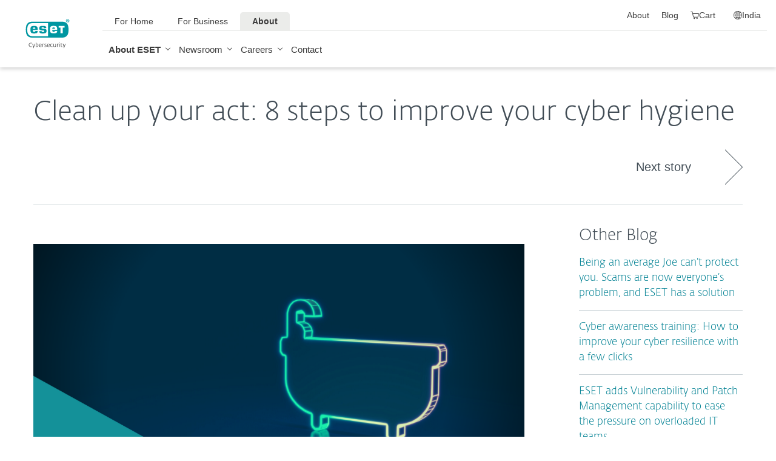

--- FILE ---
content_type: text/html; charset=utf-8
request_url: https://www.eset.com/in/about/newsroom/corporate-blog/corporate-blog/clean-up-your-act-8-steps-to-improve-your-cyber-hygiene/
body_size: 26658
content:
<!DOCTYPE html><html lang="en-IN" class="no-js shopping-cart-disabled direct-store-links" prefix="og: http://ogp.me/ns#" xml:lang="en-IN" xmlns="http://www.w3.org/1999/xhtml"><head><meta charset="utf-8"><meta name="viewport" content="width=device-width, initial-scale=1.0, user-scalable=yes, minimal-ui"/><meta name="apple-mobile-web-app-title" content="ESET"/><meta name="apple-mobile-web-app-capable" content="yes"/><meta name="apple-mobile-web-app-status-bar-style" content="black"/><meta name="theme-color" content="#40E0D0"/><meta name="msapplication-TileColor" content="#008193"/><link sizes="16x16" rel="icon" href="https://web-assets.eset.com/typo3conf/ext/eset_base/Resources/Public/icons/favicon.ico" type="image/x-icon"/><link sizes="32x32" rel="icon" href="https://web-assets.eset.com/typo3conf/ext/eset_base/Resources/Public/icons/favicon-32x32.png" type="image/x-icon"/><link rel="apple-touch-icon" href="https://web-assets.eset.com/typo3conf/ext/eset_base/Resources/Public/img/device/apple-touch-icon.png"/><link rel="manifest" href="https://web-assets.eset.com/typo3conf/ext/eset_base/Resources/Public/manifest.json"/><meta name="robots" content="index,follow, max-image-preview:large, max-video-preview:-1"/><meta property="og:site_name" content="ESET"/><meta property="og:title" content="Clean up your act: 8 steps to improve your cyber hygiene "/><meta property="og:url" content="https://www.eset.com/in/about/newsroom/corporate-blog/corporate-blog/clean-up-your-act-8-steps-to-improve-your-cyber-hygiene/"/><meta property="og:locale" content="en-IN"/><link rel="alternate" href="/in/rss/?tx_news_pi1%5BoverwriteDemand%5D%5Bcategories%5D=2295&amp;type=1494418241" type="application/rss+xml"/><link hreflang="x-default" rel="alternate" href="https://www.eset.com/in/about/newsroom/corporate-blog/corporate-blog/clean-up-your-act-8-steps-to-improve-your-cyber-hygiene/"/><script type="text/javascript">
/*<![CDATA[*/
/*_scriptCode*/

			/* decrypt helper function */
		function decryptCharcode(n,start,end,offset) {
			n = n + offset;
			if (offset > 0 && n > end) {
				n = start + (n - end - 1);
			} else if (offset < 0 && n < start) {
				n = end - (start - n - 1);
			}
			return String.fromCharCode(n);
		}
			/* decrypt string */
		function decryptString(enc,offset) {
			var dec = "";
			var len = enc.length;
			for(var i=0; i < len; i++) {
				var n = enc.charCodeAt(i);
				if (n >= 0x2B && n <= 0x3A) {
					dec += decryptCharcode(n,0x2B,0x3A,offset);	/* 0-9 . , - + / : */
				} else if (n >= 0x40 && n <= 0x5A) {
					dec += decryptCharcode(n,0x40,0x5A,offset);	/* A-Z @ */
				} else if (n >= 0x61 && n <= 0x7A) {
					dec += decryptCharcode(n,0x61,0x7A,offset);	/* a-z */
				} else {
					dec += enc.charAt(i);
				}
			}
			return dec;
		}
			/* decrypt spam-protected emails */
		function linkTo_UnCryptMailto(s) {
			location.href = decryptString(s,7);
		}
		

/*]]>*/
</script><title> Clean up your act: 8 steps to improve your cyber hygiene &#124; &#124; ESET</title><link rel="alternate" hreflang="en-IN" href="https://www.eset.com/in/about/newsroom/corporate-blog/corporate-blog/clean-up-your-act-8-steps-to-improve-your-cyber-hygiene/"/><link rel="canonical" href="https://www.eset.com/in/about/newsroom/corporate-blog/corporate-blog/clean-up-your-act-8-steps-to-improve-your-cyber-hygiene/"/><link rel="dns-prefetch" href="//cdn1.esetstatic.com"/><link rel="stylesheet" href="https://web-assets.eset.com/typo3conf/ext/eset_base/Resources/Public/Assets/stylesNewNav.4482a8433f23bdf6b4cb.css"/><script type="text/javascript" src="https://web-assets.eset.com/typo3conf/ext/eset_base/Resources/Public/header-scripts/header-scripts.c5de9502.js"></script><script type="text/javascript" src="/fileadmin/ESET/INT/assets/js/chart.bundle.min.js" defer></script><script type="text/javascript" src="/fileadmin/ESET/INT/assets/js/iFrame_Resizer-_v3.5.3.min.js" defer></script><script type="text/javascript">
jQuery(document).ready(function(){
  setTimeout(function(){
    iFrameResize({log:false, checkOrigin: false, scrolling: false});
  }, 300);   
}); 
</script><script>
var gws_branch = location.pathname.split('/')[1];
dataLayer = [{
    'branch': gws_branch
}];
</script><!-- Google Tag Manager --><script>(function(w,d,s,l,i){w[l]=w[l]||[];w[l].push({'gtm.start':
new Date().getTime(),event:'gtm.js'});var f=d.getElementsByTagName(s)[0],
j=d.createElement(s),dl=l!='dataLayer'?'&l='+l:'';j.async=true;j.src=
'//www.googletagmanager.com/gtm.js?id='+i+dl;f.parentNode.insertBefore(j,f);
})(window,document,'script','dataLayer','GTM-M6QG34');</script><script>(function(w,d,s,l,i){w[l]=w[l]||[];w[l].push({'gtm.start':
new Date().getTime(),event:'gtm.js'});var f=d.getElementsByTagName(s)[0],
j=d.createElement(s),dl=l!='dataLayer'?'&l='+l:'';j.async=true;j.src=
'//www.googletagmanager.com/gtm.js?id='+i+dl;f.parentNode.insertBefore(j,f);
})(window,document,'script','dataLayer','GTM-MK8M325');</script><!-- End Google Tag Manager --><meta name="google-site-verification" content="dHfSJtqaVSUJZCZxxWeEFEPe5bf8zWns1jsScwMdorc"/><style> @media (min-width: 1200px) { .nav-main > li:nth-child(5) .submenu{width:745px;} .nav-main-deep > li:nth-child(5) .tabs-submenu>.panes{max-width:100%;} .nav-main > li:nth-child(5) .submenu ul.nav-tabs{display:none;} } @media (max-width: 1199px) { .nav-main > li:nth-child(5) .submenu ul.nav-tabs > li:nth-child(1){display:none;} } </style><style> .skin-inverse .ppc .knob { background-color: transparent; } </style></head><body><noscript><iframe src="//www.googletagmanager.com/ns.html?id=GTM-M6QG34" height="0" width="0" style="display:none;visibility:hidden"></iframe></noscript><noscript><iframe src="//www.googletagmanager.com/ns.html?id=GTM-MK8M325" height="0" width="0" style="display:none;visibility:hidden"></iframe></noscript><div id="canvas" class="canvas tpl-default"><div id="page" class="page"><div id="main" class="main"><header ><nav class="container waiting-init" id="content-navigation" data-module="ui/megamenu.aria" style="--mmheight: 0"><div id="content-navigation-logo" class="progress-protected"><div class="logo-bg"></div><a class="nav-logo progress-protected" id="logo" title="Go to ESET Homepage" href="/in/"><svg viewBox="0 0 281 140" width="120" xmlns="http://www.w3.org/2000/svg"><g id="logo-white"><path d="M208.155 13.5334C218.088 13.5334 226.558 18.6643 230.977 25.9365C234.875 32.7043 235.741 43.729 235.741 51.0297C235.741 58.3374 234.875 69.3634 230.977 76.1294C226.558 83.4001 218.088 88.5334 208.155 88.5334H63.3267C53.3903 88.5334 44.9215 83.4001 40.5025 76.1294C36.6011 69.3634 35.7405 58.3407 35.7405 51.034C35.7405 43.7273 36.6011 32.7043 40.5025 25.9365C44.9215 18.6642 53.3904 13.5334 63.3267 13.5334H208.155ZM159.702 46.9073C159.839 42.1158 160.75 40.532 165.636 40.532C169.657 40.532 171.892 40.9507 171.892 46.5284V46.9073H159.702ZM74.1186 40.8972C69.3899 40.8972 68.4368 42.3533 68.3042 47.0459H80.2636V46.7804C80.2636 41.2913 78.1118 40.8972 74.1186 40.8972ZM57.219 51.2474C57.219 37.6993 60.2365 33.3132 74.322 33.3132C87.4771 33.3132 91.3522 36.905 91.3522 51.2474V52.9424H68.3058V53.21C68.3058 59.4794 69.2874 61.5303 74.322 61.5303C77.8104 61.5303 80.3468 61.1465 80.4632 57.4007H91.3522C91.2943 62.5147 89.5785 65.3791 86.6936 67.0553C83.7169 68.7078 79.4597 69.1142 74.322 69.1142C60.5046 69.1142 57.219 64.3908 57.219 51.2474ZM98.6943 44.6835C98.6943 33.5357 105.878 33.3132 115.795 33.3132C122.402 33.3132 131.204 33.4274 131.204 41.8395V43.2655H120.756C120.251 40.4874 118.028 40.2864 115.795 40.2864C109.707 40.2864 109.446 41.0418 109.446 43.3997C109.446 45.3856 109.798 46.6429 115.791 46.777C127.858 47.0497 132.897 47.7398 132.897 57.4056C132.897 67.5524 125.14 69.1142 115.795 69.1142C113.505 69.1142 111.276 69.1281 109.225 68.9685C102.447 68.4284 98.7795 65.8945 98.6944 58.1488H109.787C109.921 62.0783 112.883 62.1428 115.795 62.1428C121.029 62.1428 122.146 61.8139 122.146 58.763C122.146 56.9418 121.614 55.9357 120.466 55.4349C119.228 54.8975 117.123 54.9701 115.795 54.9701C101.112 54.9701 98.6943 51.6935 98.6943 44.6835ZM189.687 41.3021H197.794V68.7229H208.882V41.3021H216.98V33.3132H189.687V41.3021ZM148.848 50.9954C148.848 64.0878 152.091 68.7498 165.836 68.7498C170.973 68.7498 175.208 68.3392 178.152 66.7012C180.974 65.0659 182.671 62.2665 182.754 57.2632H172.087C171.923 61.01 169.288 61.3927 165.835 61.3927C160.704 61.3927 159.713 59.2463 159.713 52.9586V52.5749H182.758V50.9955C182.758 36.7141 178.93 33.1715 165.835 33.1715C151.822 33.1715 148.848 37.4949 148.848 50.9954ZM49.0982 75.3083C52.6172 79.0943 59.3784 81.9276 65.1681 81.9383H139.854V20.1239H65.1681C59.3784 20.1352 52.6173 22.9695 49.0982 26.7536C43.5395 32.7307 42.3256 42.1125 42.3256 51.034C42.3256 59.9555 43.5396 69.3312 49.0982 75.3083Z" fill="white"/><path d="M223.5 9.41001C223.461 11.5762 224.329 13.6602 225.895 15.1577C229.058 18.2924 234.156 18.2924 237.319 15.1577C238.866 13.6594 239.732 11.5924 239.714 9.43871V9.41481C239.73 7.27271 238.864 5.21831 237.319 3.73411C235.842 2.18071 233.786 1.31131 231.643 1.33441C229.474 1.28331 227.386 2.15361 225.895 3.72931C224.34 5.20621 223.472 7.26541 223.5 9.41001ZM231.614 3.07311C233.281 3.03901 234.886 3.70431 236.04 4.90761C237.249 6.09091 237.921 7.71811 237.898 9.41001C237.927 11.1029 237.254 12.7323 236.04 13.9124C234.893 15.1298 233.287 15.8093 231.614 15.7852C229.93 15.8118 228.311 15.1328 227.15 13.9124C225.944 12.7282 225.277 11.1003 225.306 9.41001C225.285 7.72121 225.95 6.09621 227.15 4.90761C228.318 3.70131 229.936 3.03651 231.614 3.07311Z" fill="white"/><path d="M230.35 10.2818H231.164L233.559 13.2563H236.117L233.08 9.77412C233.576 9.58592 234.019 9.27832 234.368 8.87842C234.704 8.47722 234.875 7.96382 234.847 7.44152C234.866 7.05542 234.78 6.67152 234.598 6.33032C234.396 6.01602 234.113 5.76132 233.779 5.59272C233.466 5.41292 233.118 5.30032 232.759 5.26222C232.308 5.20322 231.853 5.17922 231.399 5.19042H228.348V13.2564H230.307L230.35 10.2818ZM230.35 6.58412H230.987C231.224 6.57652 231.461 6.59092 231.696 6.62722C231.877 6.63582 232.055 6.68152 232.218 6.76132C232.378 6.84092 232.506 6.97502 232.577 7.13972C232.653 7.26882 232.693 7.41612 232.692 7.56602C232.698 7.76982 232.665 7.97292 232.596 8.16472C232.522 8.31502 232.415 8.44742 232.285 8.55272C232.103 8.66772 231.904 8.75182 231.696 8.80182C231.413 8.83652 231.128 8.85252 230.843 8.84972H230.364L230.35 6.58412Z" fill="white"/></g><g id="logo-colored"><path d="M208.155 13.5334C218.088 13.5334 226.558 18.6643 230.977 25.9365C234.875 32.7043 235.741 43.729 235.741 51.0297C235.741 58.3374 234.875 69.3634 230.977 76.1294C226.558 83.4001 218.088 88.5334 208.155 88.5334H63.3267C53.3903 88.5334 44.9215 83.4001 40.5025 76.1294C36.6011 69.3634 35.7405 58.3407 35.7405 51.034C35.7405 43.7273 36.6011 32.7043 40.5025 25.9365C44.9215 18.6642 53.3904 13.5334 63.3267 13.5334H208.155Z" fill="#0096A1"/><path d="M159.702 46.9074C159.839 42.1159 160.75 40.5321 165.636 40.5321C169.657 40.5321 171.892 40.9508 171.892 46.5285V46.9074H159.702ZM74.1184 40.8973C69.3897 40.8973 68.4366 42.3534 68.304 47.046H80.2634V46.7805C80.2634 41.2914 78.1116 40.8973 74.1184 40.8973ZM57.2188 51.2475C57.2188 37.6994 60.2363 33.3133 74.3218 33.3133C87.4769 33.3133 91.352 36.9051 91.352 51.2475V52.9425H68.3056V53.2101C68.3056 59.4795 69.2872 61.5303 74.3218 61.5303C77.8102 61.5303 80.3466 61.1466 80.463 57.4008H91.352C91.2941 62.5148 89.5783 65.3792 86.6934 67.0554C83.7167 68.7079 79.4595 69.1142 74.3218 69.1142C60.5044 69.1142 57.2188 64.3909 57.2188 51.2475ZM98.6941 44.6836C98.6941 33.5358 105.878 33.3133 115.795 33.3133C122.402 33.3133 131.204 33.4275 131.204 41.8396V43.2656H120.756C120.251 40.4875 118.028 40.2865 115.795 40.2865C109.707 40.2865 109.446 41.0419 109.446 43.3998C109.446 45.3857 109.798 46.643 115.79 46.7771C127.857 47.0498 132.897 47.7399 132.897 57.4057C132.897 67.5525 125.14 69.1142 115.795 69.1142C113.505 69.1142 111.276 69.1282 109.224 68.9686C102.447 68.4285 98.7793 65.8946 98.6942 58.1489H109.787C109.921 62.0784 112.883 62.1429 115.795 62.1429C121.029 62.1429 122.145 61.814 122.145 58.7631C122.145 56.9419 121.614 55.9358 120.466 55.435C119.228 54.8976 117.123 54.9702 115.795 54.9702C101.112 54.9702 98.6941 51.6936 98.6941 44.6836ZM189.687 41.3022H197.794V68.723H208.882V41.3022H216.98V33.3133H189.687V41.3022ZM148.848 50.9955C148.848 64.0879 152.091 68.7499 165.835 68.7499C170.973 68.7499 175.208 68.3393 178.152 66.7013C180.974 65.066 182.671 62.2666 182.754 57.2633H172.087C171.923 61.0101 169.288 61.3928 165.835 61.3928C160.704 61.3928 159.713 59.2464 159.713 52.9587V52.575H182.757V50.9956C182.757 36.7142 178.93 33.1716 165.835 33.1716C151.822 33.1716 148.848 37.495 148.848 50.9955ZM49.098 75.3084C52.617 79.0944 59.3782 81.9277 65.1679 81.9384H139.854V20.124H65.1679C59.3782 20.1353 52.6171 22.9696 49.098 26.7537C43.5393 32.7308 42.3254 42.1126 42.3254 51.0341C42.3254 59.9556 43.5394 69.3313 49.098 75.3084Z" fill="white"/><path d="M223.5 9.41001C223.461 11.5762 224.329 13.6602 225.895 15.1577C229.058 18.2924 234.156 18.2924 237.319 15.1577C238.866 13.6594 239.731 11.5924 239.714 9.43871V9.41481C239.729 7.27271 238.863 5.21831 237.319 3.73411C235.842 2.18071 233.786 1.31131 231.643 1.33441C229.474 1.28331 227.386 2.15361 225.895 3.72931C224.34 5.20621 223.472 7.26541 223.5 9.41001ZM231.614 3.07311C233.281 3.03901 234.886 3.70431 236.04 4.90761C237.249 6.09091 237.921 7.71811 237.898 9.41001C237.927 11.1029 237.254 12.7323 236.04 13.9124C234.893 15.1298 233.287 15.8093 231.614 15.7852C229.93 15.8118 228.311 15.1328 227.15 13.9124C225.943 12.7282 225.277 11.1003 225.306 9.41001C225.284 7.72121 225.95 6.09621 227.15 4.90761C228.318 3.70131 229.936 3.03651 231.614 3.07311Z" fill="#0096A1"/><path d="M230.35 10.2818H231.164L233.559 13.2563H236.117L233.08 9.77412C233.576 9.58592 234.019 9.27832 234.368 8.87842C234.704 8.47722 234.875 7.96382 234.847 7.44152C234.866 7.05542 234.78 6.67152 234.598 6.33032C234.396 6.01602 234.113 5.76132 233.779 5.59272C233.466 5.41292 233.118 5.30032 232.759 5.26222C232.308 5.20322 231.853 5.17922 231.399 5.19042H228.348V13.2564H230.307L230.35 10.2818ZM230.35 6.58412H230.987C231.224 6.57652 231.461 6.59092 231.696 6.62722C231.877 6.63582 232.055 6.68152 232.218 6.76132C232.378 6.84092 232.506 6.97502 232.577 7.13972C232.653 7.26882 232.693 7.41612 232.692 7.56602C232.698 7.76982 232.665 7.97292 232.596 8.16472C232.522 8.31502 232.415 8.44742 232.285 8.55272C232.103 8.66772 231.904 8.75182 231.696 8.80182C231.413 8.83652 231.128 8.85252 230.843 8.84972H230.364L230.35 6.58412Z" fill="#0096A1"/></g><path id="logo-tagline-progress-protected" d="M54.8489 116.353C57.0472 116.353 58.7605 116.638 60.9583 117.065V132.796C60.9582 137.078 57.2471 138.734 53.7356 138.734C51.3664 138.734 49.1679 138.277 47.7981 137.936L48.426 134.852C49.8535 135.166 51.966 135.479 53.1653 135.479C55.5626 135.479 57.1896 135.136 57.1897 132.396V131.569C56.4193 132.168 55.3914 132.595 54.2493 132.595C50.6811 132.595 46.6556 131.682 46.6555 124.631C46.6555 119.18 50.3672 116.353 54.8489 116.353ZM36.4895 116.353C41.6848 116.353 44.0832 119.406 44.0833 124.545C44.0833 129.913 40.7714 132.682 36.261 132.683C31.4363 132.683 28.7239 129.655 28.7239 124.688C28.7239 119.436 31.8646 116.353 36.4895 116.353ZM83.6887 116.38C88.199 116.38 90.0256 119.351 90.0256 124.231V125.601H79.8625C79.8625 129.028 82.0042 129.599 84.7737 129.599C85.8582 129.599 87.7141 129.227 88.9983 128.971L89.5979 131.911C88.3136 132.311 86.2293 132.683 84.0881 132.683C79.178 132.683 76.0657 130.911 76.0657 124.802C76.0657 118.436 79.2924 116.38 83.6887 116.38ZM98.7083 116.353C100.535 116.353 102.191 116.724 103.39 117.151L102.762 119.979C101.534 119.692 100.364 119.406 98.7083 119.406C96.967 119.406 96.395 120.177 96.3948 120.833C96.3948 123.318 104.189 122.633 104.189 127.8C104.189 131.71 100.278 132.683 97.6799 132.683C95.4816 132.683 93.7402 132.396 92.427 132.024L92.884 129.084C94.5113 129.343 96.11 129.599 97.3088 129.599C99.7354 129.599 100.449 128.856 100.449 128.001C100.449 125.601 92.5979 126.543 92.5979 121.034C92.5979 117.893 95.4538 116.353 98.7083 116.353ZM112.814 116.353C114.641 116.353 116.296 116.724 117.495 117.151L116.867 119.979C115.64 119.692 114.469 119.406 112.814 119.406C111.072 119.406 110.501 120.177 110.501 120.833C110.501 123.318 118.294 122.633 118.294 127.8C118.294 131.71 114.383 132.683 111.785 132.683C109.588 132.683 107.846 132.396 106.532 132.024L106.99 129.084C108.616 129.343 110.215 129.599 111.414 129.599C113.84 129.599 114.555 128.856 114.555 128.001C114.555 125.601 106.704 126.543 106.704 121.034C106.704 117.893 109.559 116.353 112.814 116.353ZM173.262 116.353C178.457 116.353 180.855 119.406 180.855 124.545C180.855 129.913 177.543 132.683 173.032 132.683C168.208 132.682 165.496 129.655 165.496 124.688C165.496 119.436 168.637 116.353 173.262 116.353ZM203.814 116.38C208.324 116.38 210.152 119.351 210.152 124.231V125.601H199.989C199.989 129.028 202.129 129.599 204.899 129.599C205.983 129.599 207.839 129.227 209.123 128.971L209.724 131.911C208.439 132.311 206.354 132.683 204.213 132.683C199.303 132.683 196.192 130.911 196.192 124.802C196.192 118.436 199.417 116.38 203.814 116.38ZM247.929 116.38C252.44 116.38 254.267 119.351 254.267 124.231V125.601H244.104C244.104 129.028 246.245 129.599 249.013 129.599C250.099 129.599 251.955 129.227 253.24 128.971L253.838 131.911C252.554 132.311 250.469 132.683 248.328 132.683C243.419 132.683 240.306 130.911 240.306 124.802C240.306 118.436 243.532 116.38 247.929 116.38ZM188.709 116.752H193.563V119.664H188.709V127.656C188.709 129.227 189.223 129.428 190.907 129.428C191.878 129.428 193.791 129.114 193.934 129.084L194.363 132.11C193.477 132.397 192.049 132.652 190.964 132.652C187.996 132.652 184.941 132.71 184.941 127.687V119.664H182.657V116.752H184.941V113.555H188.709V116.752ZM232.825 116.752H237.678V119.664H232.825V127.656C232.825 129.227 233.339 129.428 235.023 129.428C235.994 129.428 237.907 129.114 238.049 129.084L238.477 132.11C237.592 132.397 236.165 132.652 235.079 132.652C232.111 132.652 229.057 132.71 229.057 127.687V119.664H226.772V116.752H229.057V113.555H232.825V116.752ZM220.689 116.353C222.915 116.353 224.314 116.78 225.399 117.353L224.371 120.178C223.258 119.75 222.458 119.493 220.802 119.493C218.462 119.493 216.521 120.892 216.521 124.46C216.521 127.915 217.491 129.541 221.516 129.541C222.801 129.541 223.686 129.313 224.714 129.142L225.257 132.082C224.001 132.368 222.973 132.625 221.26 132.625C215.065 132.625 212.638 130.227 212.638 124.46C212.638 119.522 215.721 116.353 220.689 116.353ZM271.056 132.339H267.26V131.082C266.489 131.74 265.433 132.595 263.548 132.595C260.551 132.595 256.753 131.225 256.753 124.402C256.753 119.037 260.351 116.353 264.804 116.353C265.888 116.353 266.546 116.465 267.26 116.608V110.813H271.056V132.339ZM8.10571 112.155C12.4452 112.155 15.4142 114.638 15.4143 119.006C15.4143 122.833 12.4456 126.03 6.62134 126.03H4.65161V132.339H0.740479V112.155H8.10571ZM26.1809 116.438C27.0654 116.438 27.6935 116.523 28.2073 116.694L27.6653 119.835C26.9229 119.692 26.5515 119.664 25.6672 119.664C24.0971 119.664 22.669 120.577 21.9836 121.434V132.339H18.1868V116.752H21.9836V118.835C22.7263 117.779 24.2396 116.438 26.1809 116.438ZM73.3801 116.438C74.2648 116.438 74.8936 116.523 75.4075 116.694L74.8645 119.835C74.1224 119.692 73.7511 119.664 72.8665 119.664C71.2965 119.664 69.8693 120.577 69.1838 121.434V132.339H65.387V116.752H69.1838V118.835C69.9265 117.779 71.439 116.438 73.3801 116.438ZM126.547 132.339H122.265V128.485H126.547V132.339ZM144.878 112.155C149.218 112.155 152.187 114.638 152.187 119.006C152.187 122.833 149.217 126.03 143.394 126.03H141.424V132.339H137.513V112.155H144.878ZM162.952 116.438C163.838 116.438 164.466 116.523 164.98 116.694L164.438 119.835C163.695 119.692 163.324 119.664 162.439 119.664C160.869 119.664 159.441 120.577 158.756 121.434V132.339H154.959V116.752H158.756V118.835C159.498 117.779 161.011 116.438 162.952 116.438ZM280.396 132.339H276.113V128.485H280.396V132.339ZM36.4036 119.378C33.3777 119.378 32.5491 121.891 32.5491 124.573C32.5491 127.458 33.4918 129.627 36.4602 129.627C39.4866 129.627 40.2288 127.372 40.2288 124.545C40.2287 121.891 39.4869 119.378 36.4036 119.378ZM54.8206 119.493C51.7088 119.493 50.4525 121.632 50.4524 124.66C50.4524 128.37 51.9655 129.627 54.4778 129.627C55.5623 129.627 56.4476 129.285 57.1614 128.94V119.806C56.5331 119.665 55.8767 119.493 54.8206 119.493ZM173.175 119.378C170.149 119.378 169.322 121.891 169.322 124.573C169.322 127.458 170.264 129.627 173.233 129.627C176.259 129.627 177.001 127.372 177.001 124.545C177.001 121.891 176.259 119.378 173.175 119.378ZM264.861 119.378C261.778 119.378 260.551 121.577 260.551 124.487C260.551 128.199 262.178 129.428 264.205 129.428C265.319 129.428 266.574 128.799 267.26 128.428V119.692C266.688 119.549 265.974 119.378 264.861 119.378ZM83.3176 119.092C81.4051 119.092 80.1196 120.491 79.9485 123.06H86.1145C86.1432 120.72 85.2015 119.092 83.3176 119.092ZM203.443 119.092C201.53 119.092 200.246 120.491 200.074 123.06H206.24C206.269 120.72 205.327 119.092 203.443 119.092ZM247.558 119.092C245.645 119.092 244.36 120.491 244.189 123.06H250.356C250.384 120.72 249.442 119.092 247.558 119.092ZM4.65161 122.975H6.79321C9.87582 122.974 11.3887 121.492 11.3889 119.122C11.3889 116.695 10.3045 115.239 7.47876 115.239H4.65161V122.975ZM141.424 122.975H143.565C146.648 122.975 148.161 121.492 148.161 119.122C148.161 116.694 147.076 115.239 144.25 115.239H141.424V122.975Z" fill="currentColor"/><path id="logo-tagline-digital-security" d="M71.7122 128.032L72.5286 130.7L73.3997 128.086L77.0735 117.417H79.2786L72.012 138.265H69.9163L71.9573 132.278H70.9504L66.1331 117.417H68.4739L71.7122 128.032ZM214.388 128.032L215.204 130.7L216.075 128.086L219.749 117.417H221.954L214.688 138.265H212.592L214.633 132.278H213.626L208.809 117.417H211.149L214.388 128.032ZM59.3792 112.764C62.8627 112.764 64.523 113.553 64.9583 113.744L64.3323 115.54C63.543 115.294 62.1276 114.723 59.4338 114.723C55.4332 114.723 51.8674 116.901 51.8674 122.507C51.8675 128.249 55.5688 130.671 59.9778 130.671C61.7736 130.671 63.4614 130.291 64.4954 129.964L65.0403 131.76C64.3053 132.06 62.6997 132.604 59.4885 132.604C53.1472 132.604 49.5278 128.522 49.5276 122.78C49.5276 116.711 53.0925 112.764 59.3792 112.764ZM104.107 117.037C107.781 117.037 109.469 119.54 109.469 124.466V125.255H99.6438C99.7255 129.991 102.066 130.753 105.141 130.753C106.229 130.753 108.162 130.318 108.816 130.127L109.197 131.896C108.707 132.086 106.91 132.604 104.489 132.604C100.189 132.604 97.4661 130.808 97.4661 125.12C97.4661 119.105 100.379 117.037 104.107 117.037ZM142.165 117.037C145.839 117.037 147.527 119.54 147.527 124.466V125.255H137.701C137.783 129.991 140.124 130.753 143.199 130.753C144.288 130.753 146.22 130.318 146.873 130.127L147.255 131.896C146.765 132.086 144.968 132.604 142.546 132.604C138.246 132.604 135.525 130.808 135.525 125.12C135.525 119.105 138.437 117.037 142.165 117.037ZM166.939 126.454C166.939 128.794 167.102 130.645 169.796 130.645C171.673 130.645 173.878 129.203 174.559 128.794V117.417H176.627V132.278H174.559V130.536C173.389 131.271 171.647 132.604 169.252 132.604C165.088 132.604 164.788 129.448 164.788 126.889V117.417H166.939V126.454ZM128.281 117.037C129.887 117.037 131.33 117.499 131.874 117.663L131.493 119.377C130.813 119.187 129.697 118.833 128.064 118.833C126.186 118.833 125.288 119.813 125.288 120.983C125.289 124.412 132.717 123.46 132.717 128.304C132.717 131.706 129.588 132.577 127.139 132.577C125.152 132.577 123.655 132.222 122.784 131.951L123.165 130.181C124.117 130.399 125.615 130.808 126.948 130.808C129.261 130.808 130.676 129.91 130.676 128.495C130.676 125.065 123.193 126.208 123.193 121.119C123.193 118.451 125.369 117.037 128.281 117.037ZM202.193 117.417H206.847V119.241H202.22V128.114C202.22 130.29 202.819 130.7 205.05 130.7C205.894 130.7 207.064 130.4 207.391 130.291L207.772 132.087C207.282 132.251 206.057 132.577 205.132 132.577C202.356 132.577 200.097 132.495 200.097 128.141V119.241H197.92V117.417H200.097V114.37H202.193V117.417ZM84.426 117.989C85.6508 117.527 87.1202 117.146 88.5354 117.146C92.4001 117.146 94.5774 119.677 94.5774 124.222C94.5773 130.427 91.1756 132.523 87.4475 132.523C84.2085 132.523 82.956 131.978 82.2756 131.788V111.757H84.426V117.989ZM157.274 117.037C159.288 117.037 160.568 117.472 161.329 117.88L160.676 119.568C159.886 119.241 158.88 118.833 157.22 118.833C154.39 118.833 152.511 120.982 152.511 124.765C152.511 128.793 153.791 130.671 158.091 130.671C159.288 130.671 160.377 130.372 160.948 130.291L161.302 132.032C160.758 132.195 159.397 132.522 157.873 132.522C152.593 132.522 150.307 130.263 150.307 124.847C150.307 120.03 153.029 117.037 157.274 117.037ZM119.679 117.091C120.55 117.091 121.148 117.255 121.42 117.336L121.039 119.159C120.577 119.05 120.168 118.968 119.297 118.968C117.501 118.968 116.141 120.248 115.433 121.336V132.278H113.282V117.417H115.433V119.404C116.086 118.288 117.584 117.091 119.679 117.091ZM188.063 117.091C188.933 117.091 189.532 117.255 189.804 117.336L189.423 119.159C188.961 119.05 188.552 118.968 187.681 118.968C185.885 118.968 184.525 120.248 183.817 121.336V132.278H181.666V117.417H183.817V119.404C184.47 118.288 185.968 117.091 188.063 117.091ZM194.461 132.278H192.284V117.417H194.461V132.278ZM88.1545 118.86C86.8482 118.86 85.4333 119.322 84.426 119.676V130.373C85.1063 130.536 85.9234 130.726 87.5286 130.726C90.7673 130.726 92.4006 127.977 92.4006 124.657C92.4006 121.609 91.7197 118.86 88.1545 118.86ZM103.781 118.642C101.549 118.642 99.9435 120.33 99.6711 123.65H107.209C107.209 120.656 106.121 118.642 103.781 118.642ZM141.839 118.642C139.607 118.642 138.001 120.33 137.729 123.65H145.268C145.268 120.656 144.179 118.642 141.839 118.642ZM194.461 114.042H192.311V111.54H194.461V114.042Z" fill="currentColor"/></svg><div class="logo-mobile"><svg viewBox="0 0 527 88" width="215" xmlns="http://www.w3.org/2000/svg"><path d="M173.064 12.5688C183.003 12.5688 191.48 17.6871 195.904 24.9404C199.808 31.695 200.668 42.6895 200.668 49.9729C200.668 57.2561 199.797 68.2608 195.904 75.0152C191.48 82.2686 183.003 87.3869 173.064 87.3869H28.1143C18.1653 87.3869 9.68773 82.2686 5.27378 75.0152C1.36028 68.2708 0.499512 57.2762 0.499512 49.9829C0.499512 42.6895 1.36028 31.695 5.26377 24.9404C9.68773 17.6871 18.1653 12.5688 28.1042 12.5688H173.064Z" fill="#0096A1"/><path d="M124.571 45.872C124.71 41.093 125.621 39.5068 130.506 39.5068C134.529 39.5068 136.771 39.9257 136.771 45.4929V45.872H124.571ZM38.914 39.876C34.1797 39.876 33.2288 41.3326 33.0986 46.0117H45.0694V45.7425C45.0694 40.265 42.9174 39.876 38.914 39.876ZM21.9988 50.2021C21.9988 36.6833 25.0214 32.3132 39.1141 32.3132C52.2859 32.3132 56.1594 35.8951 56.1594 50.2021V51.8981H33.0886V52.1676C33.0886 58.4231 34.0696 60.4686 39.1141 60.4686C42.6072 60.4686 45.1394 60.0893 45.2595 56.3481H56.1594C56.0992 61.4463 54.3877 64.3098 51.4952 65.976C48.5124 67.622 44.2586 68.0312 39.1141 68.0312C25.2818 68.0312 21.9988 63.322 21.9988 50.2021ZM63.5158 43.6572C63.5158 32.5327 70.7022 32.3132 80.6311 32.3132C87.247 32.3132 96.0549 32.4231 96.0549 40.8238V42.2503H85.5956C85.085 39.4768 82.8631 39.2772 80.6311 39.2772C74.5357 39.2772 74.2756 40.0356 74.2756 42.3801C74.2756 44.3657 74.6257 45.6128 80.6211 45.7525C92.702 46.0217 97.7465 46.7102 97.7465 56.358C97.7465 66.4848 89.9795 68.0411 80.6311 68.0411C78.339 68.0411 76.1071 68.051 74.0552 67.8915C67.2693 67.3528 63.5958 64.8286 63.5158 57.0963H74.6159C74.7458 61.0172 77.7186 61.0771 80.6311 61.0771C85.866 61.0771 86.9869 60.748 86.9869 57.705C86.9869 55.8892 86.4563 54.8815 85.3055 54.3826C84.0643 53.8437 81.9623 53.9235 80.6311 53.9235C65.9381 53.9235 63.5158 50.6511 63.5158 43.6572ZM154.587 40.2849H162.705V67.6421H173.804V40.2849H181.912V32.3132H154.597V40.2849H154.587ZM113.711 49.9528C113.711 63.0128 116.954 67.662 130.716 67.662C135.86 67.662 140.094 67.2529 143.047 65.6168C145.87 63.9804 147.571 61.1969 147.651 56.1984H136.972C136.811 59.9397 134.169 60.319 130.716 60.319C125.581 60.319 124.591 58.1738 124.591 51.9083V51.529H147.651V49.9528C147.651 35.7054 143.818 32.1735 130.716 32.1735C116.693 32.1735 113.711 36.4837 113.711 49.9528ZM13.8715 74.2069C17.3947 77.9882 24.1607 80.8117 29.9558 80.8217H104.703V19.1436H29.9558C24.1607 19.1535 17.3947 21.987 13.8715 25.7584C8.30653 31.7246 7.09546 41.083 7.09546 49.9826C7.09546 58.8822 8.30653 68.2407 13.8715 74.197" fill="white"/><path d="M188.427 8.45805C188.387 10.6231 189.258 12.6983 190.82 14.1949C193.982 17.3177 199.087 17.3177 202.25 14.1949C203.801 12.6983 204.662 10.633 204.642 8.48798V8.46802C204.662 6.33291 203.791 4.27765 202.25 2.80104C200.779 1.24462 198.727 0.376615 196.575 0.396569C194.403 0.346684 192.311 1.21469 190.82 2.78109C189.258 4.25769 188.397 6.31298 188.427 8.44806V8.45805ZM196.545 2.13258C198.216 2.10265 199.818 2.76113 200.979 3.95838C202.19 5.13567 202.86 6.76195 202.84 8.44806C202.87 10.1342 202.2 11.7604 200.979 12.9377C199.828 14.1549 198.226 14.8334 196.545 14.8035C194.863 14.8334 193.242 14.1549 192.081 12.9377C190.87 11.7604 190.209 10.1342 190.239 8.44806C190.219 6.76195 190.88 5.14566 192.081 3.95838C193.252 2.75116 194.873 2.09267 196.545 2.13258Z" fill="#0096A1"/><path d="M195.283 9.32611H196.094L198.486 12.2893H201.049L198.006 8.81726C198.507 8.6277 198.947 8.31843 199.297 7.91935C199.638 7.52024 199.808 7.01142 199.778 6.48263C199.798 6.09354 199.708 5.7144 199.527 5.3752C199.327 5.0659 199.037 4.80649 198.707 4.63689C198.396 4.4573 198.046 4.34755 197.686 4.30763C197.235 4.24778 196.775 4.22781 196.324 4.23781H193.272V12.2893H195.234L195.274 9.32611H195.283ZM195.283 5.63458H195.924C196.164 5.63458 196.395 5.63458 196.635 5.6745C196.815 5.6745 196.995 5.72439 197.155 5.80421C197.315 5.88402 197.445 6.01373 197.516 6.18333C197.596 6.31303 197.636 6.4627 197.626 6.61234C197.626 6.81189 197.596 7.02141 197.526 7.21097C197.456 7.36061 197.345 7.49031 197.215 7.60006C197.035 7.70983 196.835 7.79961 196.625 7.8495C196.345 7.87943 196.054 7.89939 195.774 7.89939H195.294V5.63458H195.283Z" fill="#0096A1"/><path d="M252.503 38.2549L253.307 40.8652L254.165 38.3076L257.781 27.8652H259.951L252.798 48.2715H250.736L252.745 42.4102H251.754L247.013 27.8652H249.316L252.503 38.2549ZM392.93 38.2549L393.734 40.8652L394.591 38.3076L398.208 27.8652H400.377L393.225 48.2715H391.163L393.171 42.4102H392.181L387.44 27.8652H389.743L392.93 38.2549ZM346.229 36.71C346.229 39.0007 346.391 40.8115 349.042 40.8115C350.89 40.8114 353.06 39.4005 353.73 39.001V27.8652H355.765V42.4102H353.73V40.7061C352.578 41.4255 350.864 42.7305 348.506 42.7305C344.408 42.7305 344.114 39.6401 344.114 37.1357V27.8652H346.229V36.71ZM240.366 23.3096C243.794 23.3096 245.429 24.082 245.857 24.2686L245.241 26.0264C244.464 25.7864 243.07 25.2275 240.418 25.2275C236.481 25.2277 232.972 27.359 232.972 32.8467C232.972 38.4671 236.615 40.8378 240.955 40.8379C242.722 40.8379 244.383 40.465 245.401 40.1455L245.937 41.9043C245.214 42.1972 243.633 42.7294 240.473 42.7295C234.232 42.7295 230.669 38.7339 230.668 33.1133C230.668 27.1725 234.178 23.3096 240.366 23.3096ZM284.388 27.4922C288.004 27.4922 289.666 29.9427 289.666 34.7646V35.5371H279.996C280.076 40.1724 282.38 40.918 285.407 40.918C286.478 40.9179 288.38 40.4921 289.023 40.3057L289.398 42.0371C288.916 42.2236 287.147 42.7295 284.763 42.7295C280.531 42.7294 277.852 40.9719 277.852 35.4043C277.852 29.517 280.719 27.4922 284.388 27.4922ZM321.846 27.4922C325.462 27.4922 327.124 29.9427 327.124 34.7646V35.5371H317.454C317.534 40.1724 319.838 40.918 322.865 40.918C323.936 40.9179 325.838 40.4921 326.481 40.3057L326.856 42.0371C326.374 42.2236 324.605 42.7295 322.221 42.7295C317.989 42.7294 315.31 40.9719 315.31 35.4043C315.31 29.517 318.177 27.4922 321.846 27.4922ZM308.181 27.4922C309.761 27.4922 311.181 27.9444 311.717 28.1045L311.342 29.7832C310.673 29.5967 309.574 29.25 307.967 29.25C306.119 29.25 305.235 30.2091 305.235 31.3545C305.235 34.7113 312.547 33.7791 312.547 38.5205C312.547 41.8504 309.467 42.7031 307.056 42.7031C305.101 42.7031 303.628 42.3568 302.771 42.0908L303.146 40.3594C304.083 40.5729 305.557 40.9717 306.87 40.9717C309.146 40.9716 310.539 40.0924 310.539 38.707C310.538 35.3507 303.173 36.4693 303.172 31.4883C303.172 28.8774 305.315 27.4922 308.181 27.4922ZM380.927 27.8652H385.508V29.6494H380.955V38.335C380.955 40.4656 381.544 40.8652 383.741 40.8652C384.571 40.8652 385.723 40.5728 386.044 40.4658L386.419 42.2236C385.937 42.3836 384.731 42.7031 383.821 42.7031C381.089 42.7031 378.866 42.6234 378.866 38.3613V29.6494H376.722V27.8652H378.866V24.8818H380.927V27.8652ZM265.017 28.4248C266.223 27.9724 267.669 27.5986 269.062 27.5986C272.866 27.5987 275.008 30.0766 275.008 34.5254C275.008 40.5991 271.66 42.6503 267.991 42.6504C264.803 42.6504 263.571 42.1182 262.901 41.9316V22.3242H265.017V28.4248ZM336.717 27.4922C338.699 27.4922 339.959 27.9179 340.708 28.3174L340.066 29.9697C339.289 29.6497 338.298 29.25 336.664 29.25C333.878 29.25 332.029 31.3547 332.029 35.0576C332.029 39.0005 333.288 40.8379 337.521 40.8379C338.699 40.8379 339.771 40.5449 340.333 40.4648L340.681 42.1699C340.145 42.3299 338.806 42.6504 337.306 42.6504C332.11 42.6503 329.86 40.4388 329.86 35.1377C329.86 30.4223 332.539 27.4922 336.717 27.4922ZM299.714 27.5449C300.571 27.5449 301.16 27.7052 301.428 27.7852L301.053 29.5693C300.598 29.4629 300.196 29.3828 299.339 29.3828C297.572 29.3828 296.232 30.6357 295.536 31.7012V42.4102H293.419V27.8643H295.536V29.8096C296.179 28.7171 297.652 27.5449 299.714 27.5449ZM367.02 27.5449C367.877 27.5449 368.467 27.7052 368.735 27.7852L368.36 29.5693C367.905 29.4628 367.502 29.3828 366.645 29.3828C364.877 29.3829 363.538 30.6357 362.841 31.7012V42.4102H360.725V27.8643H362.841V29.8096C363.484 28.7172 364.958 27.545 367.02 27.5449ZM373.319 42.4102H371.175V27.8643H373.319V42.4102ZM268.687 29.2773C267.401 29.2773 266.008 29.7297 265.017 30.0762V40.5459C265.687 40.7059 266.491 40.8926 268.071 40.8926C271.258 40.8923 272.866 38.2013 272.866 34.9512C272.866 31.9679 272.196 29.2775 268.687 29.2773ZM284.067 29.0635C281.87 29.0635 280.29 30.7159 280.022 33.9658H287.442C287.442 31.0354 286.37 29.0635 284.067 29.0635ZM321.525 29.0635C319.328 29.0635 317.748 30.7159 317.48 33.9658H324.9C324.9 31.0354 323.828 29.0635 321.525 29.0635ZM373.319 24.5615H371.202V22.1104H373.319V24.5615Z" fill="currentColor"/><path d="M287.958 60.1094C290.279 60.1094 292.09 60.4085 294.421 60.8574V77.4395C294.421 81.949 290.499 83.705 286.786 83.7051C284.283 83.7051 281.952 83.2265 280.501 82.8574L281.161 79.6152C282.672 79.9443 284.904 80.2734 286.173 80.2734C288.705 80.2734 290.428 79.9139 290.428 77.0205V76.1523C289.609 76.7807 288.527 77.2402 287.316 77.2402C283.541 77.2402 279.29 76.2822 279.29 68.8398C279.29 63.0931 283.211 60.1094 287.958 60.1094ZM318.462 60.1494C323.108 60.1494 325.168 63.2825 325.168 68.4307V69.877H314.421C314.421 73.4885 316.682 74.0869 319.615 74.0869C320.765 74.0869 322.728 73.6982 324.09 73.4287L324.718 76.5322C323.358 76.9513 321.156 77.3496 318.893 77.3496C313.699 77.3495 310.407 75.4841 310.407 69.0391V69.0293C310.407 62.3149 313.819 60.1496 318.462 60.1494ZM445.527 60.1396C450.17 60.1396 452.233 63.272 452.233 68.4199V69.8672H441.483C441.483 73.4788 443.746 74.0771 446.677 74.0771C447.83 74.0771 449.792 73.6884 451.152 73.4189L451.783 76.5215C450.42 76.9405 448.218 77.3398 445.958 77.3398C440.764 77.3397 437.471 75.474 437.471 69.0293V69.0186C437.471 62.3047 440.884 60.1398 445.527 60.1396ZM492.19 60.1396C496.833 60.1398 498.896 63.2722 498.896 68.4199V69.8672H488.146C488.146 73.4788 490.406 74.0771 493.339 74.0771C494.492 74.0771 496.451 73.6884 497.814 73.4189L498.446 76.5215C497.083 76.9406 494.881 77.3398 492.621 77.3398C487.424 77.3398 484.131 75.4741 484.131 69.0293V69.0186C484.131 62.3045 487.544 60.1396 492.19 60.1396ZM268.54 60.1094C274.034 60.1095 276.566 63.3324 276.566 68.75C276.566 74.1672 273.063 77.3301 268.29 77.3301C263.184 77.33 260.322 74.1372 260.322 68.8994C260.322 63.362 263.644 60.1094 268.54 60.1094ZM334.358 60.1094C336.291 60.1094 338.042 60.4984 339.312 60.9473L338.652 63.9307C337.35 63.6314 336.119 63.332 334.368 63.332C332.525 63.332 331.926 64.1404 331.926 64.8389C331.927 67.4527 340.173 66.7344 340.173 72.1816C340.173 76.302 336.039 77.33 333.287 77.3301C330.965 77.3301 329.123 77.0306 327.733 76.6416H327.713L328.193 73.5391C329.915 73.8082 331.605 74.0771 332.877 74.0771C335.439 74.0771 336.2 73.2993 336.2 72.3916C336.2 69.8674 327.892 70.8545 327.892 65.0479C327.892 61.7357 330.916 60.1094 334.358 60.1094ZM349.282 60.1094C351.212 60.1094 352.964 60.4984 354.236 60.9473L353.575 63.9307C352.273 63.6314 351.043 63.332 349.292 63.332C347.449 63.332 346.85 64.1404 346.85 64.8389C346.85 67.4527 355.097 66.7344 355.097 72.1816C355.097 76.302 350.963 77.33 348.21 77.3301C345.889 77.3301 344.046 77.0306 342.657 76.6416H342.634L343.117 73.5391C344.836 73.8082 346.53 74.0771 347.799 74.0771C350.363 74.0771 351.123 73.2992 351.124 72.3916C351.124 69.8674 342.816 70.8545 342.816 65.0479C342.816 61.7357 345.84 60.1094 349.282 60.1094ZM413.218 60.1094C418.713 60.1094 421.246 63.3324 421.246 68.75C421.246 74.1672 417.742 77.33 412.969 77.3301C407.863 77.3301 405 74.1373 405 68.8994C405 63.3622 408.323 60.1096 413.218 60.1094ZM429.554 60.5283H434.687V63.6016H429.554V72.0322C429.554 73.6883 430.092 73.8974 431.875 73.8975C432.905 73.8975 434.927 73.5689 435.079 73.5391L435.529 76.7314C434.587 77.0307 433.086 77.2998 431.934 77.2998C428.793 77.2998 425.559 77.3591 425.559 72.0615H425.569V63.6016H423.157V60.5283H425.569V57.1562H429.554V60.5283ZM476.214 60.5283H481.349V63.6016H476.214V72.0322C476.214 73.6884 476.755 73.8975 478.536 73.8975C479.568 73.8975 481.589 73.5689 481.741 73.5391L482.191 76.7314C481.259 77.0307 479.747 77.2998 478.597 77.2998C475.453 77.2998 472.221 77.3593 472.221 72.0615H472.231V63.6016H469.819V60.5283H472.231V57.1562H476.214V60.5283ZM463.382 60.1094C465.735 60.1094 467.215 60.5586 468.368 61.167L467.277 64.1504C466.095 63.7015 465.256 63.4316 463.504 63.4316C461.031 63.4316 458.978 64.9086 458.978 68.6699C458.978 72.4311 460.011 74.0273 464.263 74.0273C465.626 74.0273 466.555 73.7878 467.646 73.6084L468.216 76.7119C466.885 77.0112 465.806 77.2803 463.994 77.2803C457.437 77.2803 454.875 74.7559 454.875 68.6699L454.866 68.6602C454.866 63.4523 458.13 60.1094 463.382 60.1094ZM516.65 76.9707H512.637V75.6436C511.825 76.3318 510.705 77.2402 508.713 77.2402C505.54 77.2402 501.528 75.7936 501.528 68.6006C501.528 62.9436 505.33 60.1094 510.044 60.1094C511.196 60.1094 511.886 60.2293 512.637 60.3789V54.2725H516.65V76.9707ZM238.512 55.6895C243.106 55.6895 246.24 58.3138 246.24 62.9131C246.24 66.9439 243.096 70.3163 236.941 70.3164H234.859V76.9707H230.725V55.6895H238.512ZM307.564 60.209C308.496 60.209 309.166 60.2989 309.707 60.4785L309.134 63.791C308.354 63.6414 307.955 63.6113 307.023 63.6113C305.362 63.6113 303.85 64.5695 303.13 65.4775V76.9707H299.116V60.5381H303.121V62.7334C303.901 61.6158 305.502 60.209 307.564 60.209ZM363.804 76.9707H359.281V72.9102H363.804V76.9707ZM383.193 55.6895C387.785 55.6895 390.918 58.3138 390.918 62.9131C390.918 66.9439 387.775 70.3164 381.62 70.3164H379.538V76.9707H375.406V55.6895H383.193ZM257.63 60.1992C258.56 60.1992 259.23 60.2893 259.771 60.4688L259.201 63.7812C258.42 63.6317 258.019 63.6016 257.089 63.6016C255.428 63.6017 253.917 64.5591 253.195 65.4668V76.9609H249.182V60.5283H253.195V62.7236C253.975 61.6061 255.578 60.1992 257.63 60.1992ZM402.297 60.1992C403.229 60.1992 403.9 60.2893 404.441 60.4688L403.871 63.7812C403.09 63.6316 402.689 63.6016 401.759 63.6016C400.096 63.6016 398.587 64.5591 397.865 65.4668V76.9609H393.852V60.5283H397.865V62.7236C398.645 61.6061 400.247 60.1993 402.297 60.1992ZM526.529 76.9609H522.005V72.9004H526.529V76.9609ZM287.935 63.4316C284.642 63.4318 283.311 65.6871 283.311 68.8799C283.311 72.7904 284.914 74.1172 287.566 74.1172C288.718 74.1172 289.648 73.7586 290.409 73.3994V63.7607C289.748 63.6111 289.048 63.4316 287.935 63.4316ZM268.449 63.3027C265.185 63.3028 264.376 65.946 264.375 68.7793C264.375 71.8223 265.366 74.1074 268.51 74.1074C271.651 74.1073 272.493 71.7329 272.493 68.75C272.493 65.9464 271.712 63.3027 268.449 63.3027ZM413.128 63.3027C409.865 63.3027 409.055 65.9459 409.055 68.7793C409.055 71.8222 410.055 74.1072 413.189 74.1074C416.32 74.1074 417.172 71.733 417.172 68.75C417.172 65.9464 416.392 63.3029 413.128 63.3027ZM510.105 63.3027C506.842 63.303 505.55 65.6167 505.55 68.6895C505.55 72.6005 507.273 73.8975 509.414 73.8975C510.595 73.8973 511.916 73.239 512.647 72.8398H512.637V63.6318C512.035 63.4822 511.274 63.3027 510.105 63.3027ZM318.074 63.0127C316.073 63.0128 314.69 64.4897 314.509 67.1934H321.037C321.066 64.729 320.075 63.0127 318.074 63.0127ZM445.136 63.0029C443.135 63.0029 441.755 64.4799 441.574 67.1836H448.098C448.13 64.7194 447.14 63.0031 445.136 63.0029ZM491.798 63.0029C489.797 63.0029 488.414 64.4799 488.236 67.1836H494.761C494.791 64.7193 493.799 63.003 491.798 63.0029ZM234.869 67.0938H237.131C240.394 67.0937 241.995 65.5271 241.996 63.0332C241.996 60.5389 240.844 58.9425 237.862 58.9424H234.869V67.0938ZM379.538 67.0938H381.8C385.064 67.0938 386.664 65.5272 386.665 63.0332C386.665 60.5388 385.514 58.9424 382.532 58.9424H379.538V67.0938Z" fill="currentColor"/></svg></div></a></div><div class="csc-frame csc-frame-default"><a href="#" class="menu" id="menu-toggle"><div class="bar"></div><div class="bar"></div><div class="bar"></div><span class="open">MENU</span><span class="close">CLOSE</span></a></div><div class="section-content"><div class="container" id="content-nav-main"><div class="container" id="content-nav-main-level-1"><div class="section-content"><div id="content-nav-main-level-1-1" class="csc-frame csc-frame-default swiper-slide-active"><a data-side="" data-menu="" data-uid="149472" class="link color-default" target="_self" href="/in/home/protection-plans/"> For Home </a></div><div id="content-nav-main-level-1-2" class="csc-frame csc-frame-default swiper-slide-active"><a data-side="" data-menu="" data-uid="149471" class="link color-default" target="_self" href="/in/business/"> For Business </a></div><div id="content-nav-main-level-1-3" class="csc-frame csc-frame-default swiper-slide-active"><a data-side="" data-menu="" data-uid="149464" class="link color-default active about-root" target="_self" href="/in/about/"> About </a></div></div></div><div class="container" id="content-nav-main-level-2-1"><div class="section-content"><div id="content-nav-main-level-2-1-1" class="frame frame-default" data-menuside="left" data-menuindex="1"><a aria-controls="content-megamenu-left-1" data-side="left" data-menu="1" data-uid="149470" class="link color-default has-submenu highlighted" target="_self" href="/in/nav/about/about/about/"> About ESET </a></div><div class="container" id="content-megamenu-left-1"><div class="section-content"><div class="frame frame-default"><a data-side="left" data-menu="1" data-uid="149470" class="link color-default back highlighted" target="_self" href="/in/nav/about/about/about/"> About ESET </a></div><div class="section skin-default skin-padding-top-none skin-padding-bottom-none"><div class="container" id="content-megamenu-1-aside"><div class="section-content"><p class="h3"><strong>Discover ESET</strong></p><p class="bodytext">Our vision, values and technology.</p></div></div></div><div class="section align-center skin-default skin-padding-top-none skin-padding-bottom-none"><div class="container" id="content-megamenu-left-1-content"><div class="frame frame-default"><a data-side="left" data-menu="1" data-uid="149470" class="link color-default back highlighted" target="_self" href="/in/nav/about/about/about/"> About ESET </a></div><div class="section-content"><div class="content-column stretch-aspect-1"><div id="content-c11962365" class="frame frame-default frame-type-esetbase_fce_tileelement frame-layout-0"><div class="megamenu-tile tile-content-center tile-icon-center tile-vertical tile-normal tile-border mobile-tile" data-link="44568" ><div class="eset-svg-icon"><div class="svg-holder" style="width:48px; padding-bottom: 100%"><svg xmlns="http://www.w3.org/2000/svg" width="48" height="48" viewBox="0 0 48 48" fill="none"><path d="M39.545 17.5493C41.5113 17.5252 43.351 18.5264 44.4065 20.1912C45.2389 21.6327 45.4198 23.9791 45.4198 25.5352C45.4198 27.0914 45.2328 29.4377 44.4065 30.8793C43.357 32.5441 41.5173 33.5453 39.545 33.5212H8.71103C6.74471 33.5453 4.90505 32.5441 3.8495 30.8793C3.01713 29.4317 2.83618 27.0854 2.83618 25.5292C2.83618 23.973 3.01713 21.6267 3.8495 20.1851C4.89901 18.5204 6.73868 17.5191 8.71103 17.5433H39.545V17.5493Z" fill="#0096A1"></path><path d="M29.2248 24.6546C29.2549 23.6353 29.448 23.2975 30.4914 23.2975C31.3479 23.2975 31.8244 23.388 31.8244 24.5762V24.6546H29.2308M11.0091 23.3759C10.0018 23.3759 9.79675 23.6835 9.77263 24.6848H12.318V24.6305C12.318 23.4604 11.8596 23.3759 11.0091 23.3759ZM7.40821 25.5775C7.40821 22.6943 8.04757 21.7594 11.0513 21.7594C13.85 21.7594 14.6764 22.5255 14.6764 25.5775V25.9394H9.77263V25.9937C9.77263 27.3267 9.98373 27.767 11.0513 27.767C11.7932 27.767 12.3361 27.6825 12.3602 26.8864H14.6764C14.6643 27.9781 14.2964 28.5873 13.6872 28.9432C13.0539 29.293 12.1491 29.3835 11.0513 29.3835C8.10788 29.3835 7.40821 28.3762 7.40821 25.5775ZM16.2386 24.1781C16.2386 21.8077 17.7706 21.7594 19.8817 21.7594C21.2871 21.7594 23.1629 21.7836 23.1629 23.575V23.8765H20.9373C20.8287 23.2854 20.3582 23.2432 19.8817 23.2432C18.5849 23.2432 18.5306 23.4061 18.5306 23.9067C18.5306 24.3289 18.603 24.5943 19.8817 24.6245C22.4512 24.6848 23.5248 24.8296 23.5248 26.8864C23.5248 29.0457 21.8722 29.3774 19.8817 29.3774C19.3932 29.3774 18.9166 29.3774 18.4824 29.3473C17.0408 29.2327 16.2567 28.6898 16.2386 27.0432H18.603C18.6332 27.8816 19.2605 27.8936 19.8817 27.8936C20.9976 27.8936 21.2328 27.8213 21.2328 27.1759C21.2328 26.7898 21.1182 26.5727 20.8769 26.4702C20.5512 26.3797 20.2195 26.3435 19.8817 26.3737C16.7573 26.3737 16.2386 25.674 16.2386 24.1842M35.6123 23.4604H37.3374V29.299H39.6958V23.4604H41.4208V21.7594H35.6123V23.4604ZM26.9146 25.5232C26.9146 28.3098 27.6083 29.3051 30.5337 29.3051C31.6254 29.3051 32.5301 29.2206 33.1574 28.8708C33.7606 28.5209 34.1165 27.9238 34.1346 26.8622H31.8606C31.8244 27.6584 31.2635 27.7429 30.5276 27.7429C29.4359 27.7429 29.2248 27.2844 29.2248 25.9454V25.861H34.1285V25.5232C34.1285 22.4832 33.3143 21.7293 30.5276 21.7293C27.5419 21.7293 26.9086 22.6521 26.9086 25.5232M5.67712 30.6984C6.42504 31.5066 7.86662 32.1098 9.09708 32.1098H24.9966V18.9487H9.10311C7.87265 18.9487 6.43108 19.5518 5.68315 20.3601C4.50094 21.6328 4.24158 23.6293 4.24158 25.5292C4.24158 27.4292 4.50094 29.4257 5.68315 30.6984" fill="white"></path><path d="M42.8082 16.6687C42.8021 17.1271 42.9831 17.5734 43.3209 17.8931C43.9964 18.5626 45.0821 18.5626 45.7516 17.8931C46.0834 17.5734 46.2643 17.1331 46.2643 16.6747C46.2643 16.2163 46.0834 15.776 45.7516 15.4623C45.438 15.1306 44.9977 14.9436 44.5393 14.9496C44.0748 14.9376 43.6345 15.1246 43.3148 15.4623C42.9831 15.776 42.7961 16.2163 42.8082 16.6747V16.6687ZM44.5393 15.3176C44.8951 15.3115 45.2329 15.4503 45.4802 15.7096C45.7396 15.963 45.8783 16.3068 45.8783 16.6687C45.8783 17.0306 45.7396 17.3744 45.4802 17.6277C45.2389 17.8871 44.8951 18.0318 44.5393 18.0258C44.1834 18.0258 43.8336 17.8871 43.5863 17.6277C43.3269 17.3744 43.1882 17.0306 43.1942 16.6687C43.1942 16.3068 43.3329 15.963 43.5863 15.7096C43.8336 15.4503 44.1774 15.3115 44.5393 15.3176Z" fill="#0096A1"></path><path d="M44.2677 16.8557H44.4426L44.9553 17.489H45.4982L44.8528 16.7471C44.9614 16.7049 45.0518 16.6385 45.1242 16.5541C45.1966 16.4696 45.2328 16.3611 45.2268 16.2465C45.2268 16.162 45.2147 16.0836 45.1725 16.0112C45.1303 15.9449 45.0699 15.8906 44.9976 15.8544C44.9312 15.8182 44.8588 15.7941 44.7804 15.782C44.6839 15.7699 44.5874 15.7639 44.4909 15.7639H43.8395V17.4829H44.2557V16.8496L44.2677 16.8557ZM44.2677 16.0655H44.4004C44.4487 16.0655 44.503 16.0655 44.5512 16.0776C44.5874 16.0776 44.6296 16.0896 44.6598 16.1077C44.696 16.1258 44.7201 16.156 44.7382 16.1861C44.7563 16.2163 44.7623 16.2465 44.7623 16.2766C44.7623 16.3188 44.7623 16.3611 44.7442 16.4033C44.7261 16.4334 44.708 16.4636 44.6779 16.4877C44.6417 16.5118 44.5995 16.5299 44.5512 16.542C44.4909 16.548 44.4306 16.5541 44.3703 16.5541H44.2677V16.0715V16.0655Z" fill="#0096A1"></path></svg></div></div><div class="tile-content"><p class="h4 tile-title"><strong><a href="/in/about/">About ESET</a></strong></p><p class="tile-description">Over 30 years of digital security innovation.</p></div></div></div></div><div class="content-column stretch-aspect-0"></div><div class="content-column stretch-aspect-0"></div><div class="content-column-right"></div></div></div></div></div></div><div id="content-nav-main-level-2-1-2" class="frame frame-default" data-menuside="left" data-menuindex="2"><a aria-controls="content-megamenu-left-2" data-side="left" data-menu="2" data-uid="149469" class="link color-default has-submenu" target="_self" href="/in/nav/about/about/newsroom/"> Newsroom </a></div><div class="container" id="content-megamenu-left-2"><div class="section-content"><div class="frame frame-default"><a data-side="left" data-menu="2" data-uid="149469" class="link color-default back" target="_self" href="/in/nav/about/about/newsroom/"> Newsroom </a></div><div class="section skin-default skin-padding-top-none skin-padding-bottom-none"><div class="container" id="content-megamenu-2-aside"><div class="section-content"><p class="h3"><strong>Newsroom</strong></p><p class="bodytext">Get the latest ESET updates.</p></div></div></div><div class="section align-center skin-default skin-padding-top-none skin-padding-bottom-none"><div class="container" id="content-megamenu-left-2-content"><div class="frame frame-default"><a data-side="left" data-menu="2" data-uid="149469" class="link color-default back" target="_self" href="/in/nav/about/about/newsroom/"> Newsroom </a></div><div class="section-content"><div class="content-column stretch-aspect-1"><div id="content-c11962363" class="frame frame-default frame-type-esetbase_fce_tileelement frame-layout-0"><div class="megamenu-tile tile-content-center tile-icon-center tile-vertical tile-normal tile-border mobile-tile" data-link="44583" ><div class="eset-svg-icon"><div class="svg-holder" style="width:48px; padding-bottom: 100%"><svg xmlns="http://www.w3.org/2000/svg" width="48" height="48" viewBox="0 0 48 48" fill="none"><path d="M21.3301 20.5H30.7301" stroke="#424D56" stroke-width="1.5" stroke-linecap="round" stroke-linejoin="round"></path><path d="M21.3301 15.97H30.7301" stroke="#424D56" stroke-width="1.5" stroke-linecap="round" stroke-linejoin="round"></path><path d="M21.3301 25.04H27.0401" stroke="#424D56" stroke-width="1.5" stroke-linecap="round" stroke-linejoin="round"></path><path d="M22.27 32.52H19.61C18.84 32.52 18.21 31.9 18.21 31.12V13.23C18.21 12.47 18.83 11.83 19.61 11.83H32.46C33.23 11.83 33.86 12.46 33.86 13.23V31.12C33.86 31.88 33.24 32.52 32.46 32.52H22.27Z" stroke="#424D56" stroke-width="1.5" stroke-linecap="round" stroke-linejoin="round"></path><path d="M29.79 32.52V34.77C29.79 35.53 29.1699 36.17 28.3899 36.17H18.2" stroke="#424D56" stroke-width="1.5" stroke-linecap="round" stroke-linejoin="round"></path><path d="M18.2099 36.16H15.5499C14.7799 36.16 14.1499 35.54 14.1499 34.76V16.87C14.1499 16.11 14.7699 15.47 15.5499 15.47H18.2099" stroke="#424D56" stroke-width="1.5" stroke-linecap="round" stroke-linejoin="round"></path></svg></div></div><div class="tile-content"><p class="h4 tile-title"><strong><a href="/in/about/newsroom/press-releases/">Press releases</a></strong></p><p class="tile-description">Company news at your fingertips.</p></div></div></div></div><div class="content-column stretch-aspect-1"><div id="content-c11962364" class="frame frame-default frame-type-esetbase_fce_tileelement frame-layout-0"><div class="megamenu-tile tile-content-center tile-icon-center tile-vertical tile-normal tile-border mobile-tile" data-link="44578" ><div class="eset-svg-icon"><div class="svg-holder" style="width:48px; padding-bottom: 100%"><svg xmlns="http://www.w3.org/2000/svg" width="48" height="48" viewBox="0 0 48 48" fill="none"><path d="M26.24 17.99H34.15C35.16 17.98 35.99 18.8 35.99 19.81L36.01 32.66C36.01 33.68 35.19 34.5 34.18 34.5L13.87 34.54C12.85 34.54 12.03 33.72 12.03 32.7L12.01 19.85C12.01 18.83 12.83 18.01 13.85 18.01H21.89" stroke="#424D56" stroke-width="1.5" stroke-miterlimit="10" stroke-linecap="round"></path><path d="M24 27.82C25.5353 27.82 26.78 26.5754 26.78 25.04C26.78 23.5046 25.5353 22.26 24 22.26C22.4646 22.26 21.22 23.5046 21.22 25.04C21.22 26.5754 22.4646 27.82 24 27.82Z" stroke="#424D56" stroke-width="1.5" stroke-miterlimit="10"></path><path d="M19.4199 32.32C19.4199 32.32 18.8299 28.92 21.5599 27.81C21.5599 27.81 22.1599 27.54 22.7399 27.51" stroke="#424D56" stroke-width="1.5" stroke-miterlimit="10" stroke-linecap="round"></path><path d="M28.58 32.2C28.58 32.2 29.19 28.92 26.46 27.81C26.46 27.81 25.78 27.53 25.27 27.51" stroke="#424D56" stroke-width="1.5" stroke-miterlimit="10" stroke-linecap="round"></path><path d="M21.8799 13.46H26.2399V18.07C26.2399 19.27 25.2599 20.25 24.0599 20.25C22.8599 20.25 21.8799 19.27 21.8799 18.07V13.46Z" stroke="#424D56" stroke-width="1.5" stroke-miterlimit="10" stroke-linecap="round"></path><path d="M24.06 18.21C24.0931 18.21 24.12 18.1831 24.12 18.15C24.12 18.1169 24.0931 18.09 24.06 18.09C24.0269 18.09 24 18.1169 24 18.15C24 18.1831 24.0269 18.21 24.06 18.21Z" stroke="#424D56" stroke-width="1.5" stroke-miterlimit="10" stroke-linecap="round"></path></svg></div></div><div class="tile-content"><p class="h4 tile-title"><strong><a href="/in/about/newsroom/press-contacts/">Press contacts</a></strong></p><p class="tile-description">Contact information for media and agencies.</p></div></div></div></div><div class="content-column stretch-aspect-0"></div><div class="content-column-right"></div></div></div></div></div></div><div id="content-nav-main-level-2-1-3" class="frame frame-default" data-menuside="left" data-menuindex="3"><a aria-controls="content-megamenu-left-3" data-side="left" data-menu="3" data-uid="149468" class="link color-default has-submenu" target="_self" href="/in/nav/about/about/careers/"> Careers </a></div><div class="container" id="content-megamenu-left-3"><div class="section-content"><div class="frame frame-default"><a data-side="left" data-menu="3" data-uid="149468" class="link color-default back" target="_self" href="/in/nav/about/about/careers/"> Careers </a></div><div class="section skin-default skin-padding-top-none skin-padding-bottom-none"><div class="container" id="content-megamenu-3-aside"><div class="section-content"><p class="h3"><strong>Careers</strong></p><p class="bodytext">Build a career with ESET.</p></div></div></div><div class="section align-center skin-default skin-padding-top-none skin-padding-bottom-none"><div class="container" id="content-megamenu-left-3-content"><div class="frame frame-default"><a data-side="left" data-menu="3" data-uid="149468" class="link color-default back" target="_self" href="/in/nav/about/about/careers/"> Careers </a></div><div class="section-content"><div class="content-column stretch-aspect-1"><div id="content-c11962358" class="frame frame-default frame-type-esetbase_fce_tileelement frame-layout-0"><div class="megamenu-tile tile-content-center tile-icon-center tile-vertical tile-normal tile-border mobile-tile" data-link="44571" ><div class="eset-svg-icon"><div class="svg-holder" style="width:48px; padding-bottom: 100%"><svg xmlns="http://www.w3.org/2000/svg" width="48" height="48" viewBox="0 0 48 48" fill="none"><path d="M34.07 15.74H13.93C12.8641 15.74 12 16.6041 12 17.67V31.72C12 32.7859 12.8641 33.65 13.93 33.65H34.07C35.1359 33.65 36 32.7859 36 31.72V17.67C36 16.6041 35.1359 15.74 34.07 15.74Z" stroke="#424D56" stroke-width="1.5" stroke-miterlimit="10" stroke-linecap="round"></path><path d="M27.6401 12.35H20.3601V15.74H27.6401V12.35Z" stroke="#424D56" stroke-width="1.5" stroke-miterlimit="10" stroke-linecap="round"></path><path d="M22.65 23.9H16C13.79 23.9 12 22.11 12 19.9" stroke="#424D56" stroke-width="1.5" stroke-miterlimit="10" stroke-linecap="round"></path><path d="M36.0001 19.9C36.0001 22.11 34.2101 23.9 32.0001 23.9H25.3501" stroke="#424D56" stroke-width="1.5" stroke-miterlimit="10" stroke-linecap="round"></path><path d="M25.3499 23.9V25.25H22.6499V22.55H25.3499V23.9Z" stroke="#424D56" stroke-width="1.5" stroke-miterlimit="10" stroke-linecap="round"></path></svg></div></div><div class="tile-content"><p class="h4 tile-title"><strong><a href="/in/about/careers/">Careers at ESET</a></strong></p><p class="tile-description">Progress your career with ESET.</p></div></div></div></div><div class="content-column stretch-aspect-4"><div id="content-c11962362" class="frame frame-default frame-type-esetbase_fce_tileelement frame-layout-0"><div class="megamenu-tile tile-content-center tile-horizontal tile-normal tile-border mobile-tile" data-link="70538" ><div class="eset-svg-icon"><div class="svg-holder" style="width:48px; padding-bottom: 100%"><svg xmlns="http://www.w3.org/2000/svg" width="48" height="48" viewBox="0 0 48 48" fill="none"><path d="M19.8399 14.43C19.4799 14.57 19.1499 14.78 18.8799 15.06C17.7499 16.19 17.7799 18.07 18.9499 19.24" stroke="#424D56" stroke-width="1.5" stroke-linecap="round" stroke-linejoin="round"></path><path d="M24.65 28.25L26.02 29.62L34.74 20.91C36.83 18.82 36.86 15.44 34.82 13.4C32.78 11.36 29.39 11.39 27.31 13.47L26.02 14.76L24.74 13.47C22.65 11.38 19.27 11.35 17.23 13.4C15.19 15.45 15.22 18.83 17.3 20.91L20.68 24.28" stroke="#424D56" stroke-width="1.5" stroke-linecap="round" stroke-linejoin="round"></path><path d="M19.3299 36.12L26.8699 24.96C27.6899 23.74 27.6099 22.09 26.6799 21.29C25.7499 20.49 24.1499 20.7 23.1299 21.75L16.8799 28.21" stroke="#424D56" stroke-width="1.5" stroke-linecap="round" stroke-linejoin="round"></path><path d="M16.35 19.65C16.35 19.65 11.88 23.15 11.71 24.18C11.57 25.02 11.85 33.11 11.96 36.1" stroke="#424D56" stroke-width="1.5" stroke-linecap="round" stroke-linejoin="round"></path></svg></div></div><div class="tile-content"><p class="h4 tile-title"><strong><a href="https://www.eset.com/int/about/careers/life-at-eset/" target="_blank">Life at ESET</a></strong></p></div></div></div><div id="content-c11962361" class="frame frame-default frame-type-esetbase_fce_tileelement frame-layout-0"><div class="megamenu-tile tile-content-center tile-horizontal tile-normal tile-border mobile-tile" data-link="140017" ><div class="eset-svg-icon"><div class="svg-holder" style="width:48px; padding-bottom: 100%"><svg xmlns="http://www.w3.org/2000/svg" width="48" height="48" viewBox="0 0 48 48" fill="none"><path d="M35.5 16.02H12.5C12.2239 16.02 12 16.2439 12 16.52V19.01C12 19.2861 12.2239 19.51 12.5 19.51H35.5C35.7761 19.51 36 19.2861 36 19.01V16.52C36 16.2439 35.7761 16.02 35.5 16.02Z" stroke="#424D56" stroke-width="1.5" stroke-linecap="round" stroke-linejoin="round"></path><path d="M34.7999 19.5H13.2V35.41H34.7999V19.5Z" stroke="#424D56" stroke-width="1.5" stroke-linecap="round" stroke-linejoin="round"></path><path d="M24.0001 16.01L20.4201 12.43C19.5601 11.57 18.1701 11.56 17.3301 12.4C16.4901 13.24 16.5001 14.63 17.3601 15.49L17.8901 16.02" stroke="#424D56" stroke-width="1.5" stroke-linecap="round" stroke-linejoin="round"></path><path d="M24 16.01L27.58 12.43C28.44 11.57 29.83 11.56 30.67 12.4C31.51 13.24 31.5 14.63 30.64 15.49L30.11 16.02" stroke="#424D56" stroke-width="1.5" stroke-linecap="round" stroke-linejoin="round"></path></svg></div></div><div class="tile-content"><p class="h4 tile-title"><strong><a href="https://www.eset.com/int/about/careers/benefits-for-you/" target="_blank">Benefits</a></strong></p></div></div></div><div id="content-c11962360" class="frame frame-default frame-type-esetbase_fce_tileelement frame-layout-0"><div class="megamenu-tile tile-content-center tile-horizontal tile-normal tile-border mobile-tile" data-link="https://jobs.eset.com/int" ><div class="eset-svg-icon"><div class="svg-holder" style="width:48px; padding-bottom: 100%"><svg xmlns="http://www.w3.org/2000/svg" width="48" height="48" viewBox="0 0 48 48" fill="none"><path d="M24 39.52C27.0155 39.52 29.46 37.0755 29.46 34.06C29.46 31.0445 27.0155 28.6 24 28.6C20.9846 28.6 18.54 31.0445 18.54 34.06C18.54 37.0755 20.9846 39.52 24 39.52Z" stroke="#424D56" stroke-width="1.5" stroke-linecap="round" stroke-linejoin="round"></path><path d="M24.0002 31.19V36.93" stroke="#424D56" stroke-width="1.5" stroke-linecap="round" stroke-linejoin="round"></path><path d="M21.1401 34.06H26.8701" stroke="#424D56" stroke-width="1.5" stroke-linecap="round" stroke-linejoin="round"></path><path d="M17.28 21.74C14.62 22.64 12.72 25.14 12.72 28.11V34.07H17.77" stroke="#424D56" stroke-width="1.5" stroke-linecap="round" stroke-linejoin="round"></path><path d="M30.6 21.69C33.31 22.55 35.28 25.09 35.28 28.11V34.07H30.24" stroke="#424D56" stroke-width="1.5" stroke-linecap="round" stroke-linejoin="round"></path><path d="M24.0001 22.59C27.8329 22.59 30.9401 19.4829 30.9401 15.65C30.9401 11.8171 27.8329 8.71 24.0001 8.71C20.1672 8.71 17.0601 11.8171 17.0601 15.65C17.0601 19.4829 20.1672 22.59 24.0001 22.59Z" stroke="#424D56" stroke-width="1.5" stroke-linecap="round" stroke-linejoin="round"></path></svg></div></div><div class="tile-content"><p class="h4 tile-title"><strong><a href="https://jobs.eset.com/int" target="_blank">Open positions</a></strong></p></div></div></div><div id="content-c11962359" class="frame frame-default frame-type-esetbase_fce_tileelement frame-layout-0"><div class="megamenu-tile tile-content-center tile-horizontal tile-normal tile-border mobile-tile" data-link="140086" ><div class="eset-svg-icon"><div class="svg-holder" style="width:48px; padding-bottom: 100%"><svg xmlns="http://www.w3.org/2000/svg" width="48" height="48" viewBox="0 0 48 48" fill="none"><path d="M20.8101 34.09H27.1901" stroke="#424D56" stroke-width="1.5" stroke-linecap="round" stroke-linejoin="round"></path><path d="M23.98 12.88V9.15" stroke="#424D56" stroke-width="1.5" stroke-linecap="round" stroke-linejoin="round"></path><path d="M32.04 16.52L34.67 13.88" stroke="#424D56" stroke-width="1.5" stroke-linecap="round" stroke-linejoin="round"></path><path d="M21.6 36.63H22.53C22.77 36.95 23.28 37.45 24 37.45C24.72 37.45 25.23 36.95 25.47 36.63H26.4" stroke="#424D56" stroke-width="1.5" stroke-linecap="round" stroke-linejoin="round"></path><path d="M23.98 31.59V23.78" stroke="#424D56" stroke-width="1.5" stroke-linecap="round" stroke-linejoin="round"></path><path d="M21.42 23.78H26.54" stroke="#424D56" stroke-width="1.5" stroke-linecap="round" stroke-linejoin="round"></path><path d="M9.70996 23.21H13.44" stroke="#424D56" stroke-width="1.5" stroke-linecap="round" stroke-linejoin="round"></path><path d="M15.94 16.52L13.3 13.88" stroke="#424D56" stroke-width="1.5" stroke-linecap="round" stroke-linejoin="round"></path><path d="M38.2901 23.21H34.5601" stroke="#424D56" stroke-width="1.5" stroke-linecap="round" stroke-linejoin="round"></path><path d="M21.3101 31.59H26.6901C26.9801 29.7 27.9101 28.82 28.9001 27.89C29.1901 27.62 29.4901 27.33 29.7701 27.03C30.6801 25.96 31.0601 24.77 31.0601 23.04C31.0601 19.22 27.8901 16.12 23.9901 16.12C20.0901 16.12 16.9301 19.23 16.9301 23.04C16.9301 24.64 17.3701 25.99 18.2101 27.02C18.5101 27.34 18.8101 27.62 19.1001 27.9C19.4501 28.23 19.7801 28.55 20.0901 28.9" stroke="#424D56" stroke-width="1.5" stroke-linecap="round" stroke-linejoin="round"></path></svg></div></div><div class="tile-content"><p class="h4 tile-title"><strong><a href="https://www.eset.com/int/about/careers/take-challenge/" target="_blank">Take the challenge</a></strong></p></div></div></div></div><div class="content-column stretch-aspect-0"></div><div class="content-column-right"></div></div></div></div></div></div><div id="content-nav-main-level-2-1-4" class="frame frame-default" data-menuside="left" data-menuindex="4"><a data-side="left" data-menu="4" data-uid="149467" class="link color-default" target="_self" href="/in/about/contact/"> Contact </a></div></div></div></div><div class="container" id="content-nav-secondary"><div class="section-content"><div class="container" id="content-nav-secondary-level-1"><div class="section-content"><div id="content-nav-secondary-level-1-1" class="csc-frame csc-frame-default" data-menuside="secondary" data-menuindex="1"><a data-side="secondary" data-menu="" data-uid="149478" class="link color-default" target="_self" href="/in/about/"> About </a></div><div id="content-nav-secondary-level-1-2" class="csc-frame csc-frame-default" data-menuside="secondary" data-menuindex="2"><a target="_blank" href="https://www.eset.com/blog/en/"> Blog </a></div><div id="content-nav-secondary-level-1-3" class="csc-frame csc-frame-default" data-menuside="secondary" data-menuindex="3"><a class=" no-prevent" id="link-cart" target="_blank" href="https://www.eset.com/in/online-store/"><svg xmlns="http://www.w3.org/2000/svg" width="14" height="14" viewBox="0 0 14 14"><path d="M6.21,13.23c-.57,0-1.04-.47-1.04-1.04s.47-1.04,1.04-1.04,1.04,.47,1.04,1.04-.47,1.04-1.04,1.04Zm0-1.15c-.06,0-.11,.05-.11,.11,0,.12,.22,.12,.22,0,0-.06-.05-.11-.11-.11Zm4.47,1.15c-.57,0-1.04-.47-1.04-1.04s.47-1.04,1.04-1.04,1.04,.47,1.04,1.04-.47,1.04-1.04,1.04Zm0-1.15c-.06,0-.11,.05-.11,.11,0,.12,.22,.12,.22,0,0-.06-.05-.11-.11-.11Zm-5.04-1.37c-.76,0-1.43-.54-1.58-1.3l-.96-4.8s0-.03,0-.05l-.5-2.48H.67c-.26,0-.47-.21-.47-.47s.21-.47,.47-.47H2.97c.22,0,.41,.16,.46,.37l.5,2.5H13.33c.14,0,.27,.06,.36,.17,.09,.11,.13,.25,.1,.38l-.92,4.83c-.15,.76-.81,1.3-1.58,1.3H5.64Zm-1.52-5.75l.86,4.27c.07,.33,.36,.55,.69,.55h5.6c.33,0,.63-.22,.69-.55l.81-4.27H4.12Z" fill="#474747"></path></svg> Cart <span class="cart-bubble empty" data-nosnippet="true" aria-hidden="true"></span></a></div><div id="content-nav-secondary-level-1-4" class="csc-frame csc-frame-default" data-menuside="secondary" data-menuindex="4"><a data-side="secondary" data-menu="" data-uid="149474" class="link link-language color-default" target="_self" href="/in/about/contact/"><svg xmlns="http://www.w3.org/2000/svg" width="14" height="14" viewBox="0 0 14 14"><path d="M7,0C3.13,0,0,3.13,0,7s3.13,7,7,7,7-3.13,7-7S10.87,0,7,0Zm.48,10.64c.56,.02,1.11,.09,1.66,.21-.24,.95-.83,1.78-1.66,2.31v-2.52Zm0-.73v-2.66h2.24c0,.98-.14,1.95-.37,2.9-.61-.14-1.24-.22-1.87-.24h0Zm0-3.38v-2.44c.63-.03,1.25-.12,1.86-.27,.23,.89,.35,1.79,.37,2.71h-2.24Zm0-3.16V.84c.82,.52,1.41,1.34,1.65,2.28-.54,.13-1.09,.21-1.65,.24Zm1.31-2.37c.88,.26,1.68,.71,2.37,1.32-.42,.25-.87,.45-1.33,.61-.23-.7-.57-1.35-1.03-1.93h0Zm-2.03-.24V3.37c-.63-.01-1.26-.1-1.87-.24,.48-1.34,1.17-2.2,1.87-2.37Zm-2.57,2.16c-.46-.16-.91-.36-1.33-.61,.68-.61,1.49-1.06,2.36-1.32-.45,.58-.8,1.23-1.03,1.93Zm2.57,1.17v2.43h-2.46c.02-.91,.15-1.82,.37-2.71,.68,.17,1.38,.26,2.09,.28h0Zm0,3.16v2.66c-.7,.02-1.4,.12-2.08,.29-.25-.96-.38-1.95-.38-2.94h2.47Zm0,3.39v2.6c-.7-.17-1.39-1.01-1.87-2.35,.61-.15,1.24-.23,1.87-.26h0Zm-1.54,2.37c-.87-.26-1.67-.71-2.35-1.31,.42-.25,.87-.45,1.33-.6,.23,.69,.58,1.34,1.03,1.91h0Zm4.62-1.98c.48,.15,.95,.35,1.39,.59-.7,.64-1.53,1.11-2.44,1.39,.47-.59,.82-1.26,1.05-1.98h0Zm.21-.69c.25-1.01,.39-2.04,.4-3.08h2.81c-.05,1.41-.59,2.76-1.51,3.84-.53-.32-1.11-.57-1.7-.75h0Zm.39-3.81c-.02-.98-.16-1.96-.41-2.91,.58-.19,1.13-.46,1.65-.78,.91,1.02,1.47,2.32,1.57,3.69h-2.81ZM2.32,2.84c.52,.32,1.07,.58,1.65,.78-.25,.95-.38,1.93-.41,2.91H.75c.1-1.37,.65-2.66,1.57-3.69h0ZM.74,7.25H3.55c.01,1.06,.15,2.12,.42,3.15-.58,.19-1.13,.45-1.64,.77-.97-1.08-1.53-2.47-1.59-3.92h0Z" fill="#474747"></path></svg> India </a></div></div></div><div class="container" id="content-nav-secondary-level-2"><div class="section-content"></div></div></div></div><a class="megamenu-close"></a></div></nav></header><div role="main"><!--TYPO3SEARCH_begin--><div id="main-content"><div id="content-c2095264" class="frame frame-default frame-type-list frame-layout-0"><div class="section"><div class="container"><div class="section-content"><article class="article-detail"><header class="article-header"><div class="article-header-background without-image"><div class="article-header-main"><h1 class="title">Clean up your act: 8 steps to improve your cyber hygiene </h1><time class="date hidden-from-sm"></time></div></div><div class="article-header-tools"><a class="browse-link to-next hidden-to-sm" href="/in/about/newsroom/corporate-blog/corporate-blog/employing-mitre-attcktm-for-improved-endpoint-protection-via-eset-enterprise-inspector/"><span class="label">Next story</span><i class="arrow"></i></a></div></header><div class="row"><div class="col col-sm-9 article-content"><div class="meta"><time class="date hidden-to-sm"></time></div><div id="content-c2717850" class="frame frame-default frame-type-textpic frame-layout-0"><div class="ce-textpic ce-center ce-above"><div class="ce-gallery" data-ce-columns="1" data-ce-images="1"><div class="ce-outer"><div class="ce-inner"><div class="ce-row"><div class="ce-column"><figure class="image"><picture><source srcset="https://web-assets.eset.com/fileadmin/_processed_/f/d/csm_Cyberhygiene_blog_branded_c0ebcffe44.png 1199w" media="(min-width: 990px)" width="1199" height="628" sizes="1199px"><source srcset="https://web-assets.eset.com/fileadmin/_processed_/f/d/csm_Cyberhygiene_blog_branded_4505ece21a.png 989w" media="(min-width: 768px)" width="989" height="518" sizes="989px"><source srcset="https://web-assets.eset.com/fileadmin/_processed_/f/d/csm_Cyberhygiene_blog_branded_e430b484b1.png 767w" media="(min-width: 480px)" width="767" height="402" sizes="767px"><source srcset="https://web-assets.eset.com/fileadmin/_processed_/f/d/csm_Cyberhygiene_blog_branded_d9fb02cf1d.png 479w" media="(min-width: 320px)" width="479" height="251" sizes="479px"><img src="https://web-assets.eset.com/fileadmin/_processed_/f/d/csm_Cyberhygiene_blog_branded_556c592ce5.png" title="" alt="" loading="lazy" width="1200" height="628"/></picture></figure></div></div></div></div></div><div class="ce-bodytext"><p><span style="font-size:13.0pt; line-height:115%; font-family:&quot;Segoe UI&quot;,sans-serif" lang="EN-GB">October is European Cyber Security Month (ECSM), a time to focus on raising awareness of cybersecurity threats and educating people on how to protect themselves online. The first theme for this year’s campaign is <em>Cyber Hygiene</em>, so in celebration of ECSM 2019, we’re giving you eight top tips for maintaining healthy and secure systems.</span></p><p><span style="font-size:13.0pt; line-height:115%; font-family:&quot;Segoe UI&quot;,sans-serif" lang="EN-GB">Before we get into that, though, what is cyber hygiene? Cyber hygiene refers to the proactive strategy that all computer users should develop in order to keep their systems shipshape and secure. It’s an invaluable tool in the fight against malware, phishing, viruses and data loss, so let’s have a look at the steps you can take to keep yourself digitally clean:</span></p><p><em><span style="font-size:13.0pt; line-height:115%; font-family:&quot;Segoe UI&quot;,sans-serif" lang="EN-GB">Step One: Get a checkup.</span></em></p><p><span style="font-size:13.0pt; line-height:115%; font-family:&quot;Segoe UI&quot;,sans-serif" lang="EN-GB">Before you set up your hygiene regimen, check to see whether your online accounts have been attacked already. Websites such as <a href="https://haveibeenpwned.com" target="_blank"><span style="color:#1155CC">haveibeenpwned.com</span></a> and <a href="https://breachalarm.com" target="_blank"><span style="color:#1155CC">breachalarm.com</span></a> let you know whether hackers have recently exposed your email password online (it’s more likely than you think), which will give you the necessary impetus to get on with steps two to eight<strong><span style="color:red"></span></strong>as quickly as possible.</span></p><p><em><span style="font-size:13.0pt; line-height:115%; font-family:&quot;Segoe UI&quot;,sans-serif" lang="EN-GB">Step Two: Take stock.</span></em></p><p><span style="font-size:13.0pt; line-height:115%; font-family:&quot;Segoe UI&quot;,sans-serif" lang="EN-GB">Make a comprehensive list of all your current hardware, software and online applications. Analyze this list, looking for potential vulnerabilities. </span></p><p><em><span style="font-size:13.0pt; line-height:115%; font-family:&quot;Segoe UI&quot;,sans-serif" lang="EN-GB">Step Three: Get yourself organised.</span></em></p><p><span style="font-size:13.0pt; line-height:115%; font-family:&quot;Segoe UI&quot;,sans-serif" lang="EN-GB">We all live busy lives, and it’s easy to let cyber hygiene fall down on your list of priorities. In order to prevent this, set up a calendar and schedule regular reminders to keep your systems and devices in check. </span></p><p><em><span style="font-size:13.0pt; line-height:115%; font-family:&quot;Segoe UI&quot;,sans-serif" lang="EN-GB">Step Four: Have a plan B.</span></em></p><p><span style="font-size:13.0pt; line-height:115%; font-family:&quot;Segoe UI&quot;,sans-serif" lang="EN-GB">It’s a good idea to have a contingency plan in case you do fall victim to an attack, so have a contact at hand whom you can call if someone breaches your defences, such as <a href="https://www.actionfraud.police.uk/a-z-of-fraud/computer-hacking" target="_blank"><span style="color:windowtext; text-decoration:none; text-underline:none">your</span></a> cybersecurity provider.</span></p><p><em><span style="font-size:13.0pt; line-height:115%; font-family:&quot;Segoe UI&quot;,sans-serif" lang="EN-GB">Step Five: Set up your defences.</span></em></p><p><span style="font-size:13.0pt; line-height:115%; font-family:&quot;Segoe UI&quot;,sans-serif" lang="EN-GB">It’s useful to be well armed in the fight against malware, so kit yourself out with some robust fortifications. Antivirus software detects and eradicates viruses and malware, while firewalls stop unauthorized users from accessing your information.</span></p><p><em><span style="font-size:13.0pt; line-height:115%; font-family:&quot;Segoe UI&quot;,sans-serif" lang="EN-GB">Step Six: Change the locks.</span></em></p><p><span style="font-size:13.0pt; line-height:115%; font-family:&quot;Segoe UI&quot;,sans-serif" lang="EN-GB">We know, you’ve heard about passwords before, but you didn’t listen, did you? Ensure that your passwords are strong; they should be at least 12 characters long, containing upper- and lower-case letters, numbers and symbols. Avoid using the same password for multiple accounts, and change them up periodically.&nbsp; </span></p><p><em><span style="font-size:13.0pt; line-height:115%; font-family:&quot;Segoe UI&quot;,sans-serif" lang="EN-GB">Step Seven: Keep up to date.</span></em></p><p><span style="font-size:13.0pt; line-height:115%; font-family:&quot;Segoe UI&quot;,sans-serif" lang="EN-GB">Keep your software updated to protect against vulnerabilities that can be exploited by hackers, and uninstall any unused programs. If your hardware is getting outdated, it might be time to think about an upgrade. </span></p><p><em><span style="font-size:13.0pt; line-height:115%; font-family:&quot;Segoe UI&quot;,sans-serif" lang="EN-GB">Step Eight: Get backup.</span></em></p><p><span style="font-size:13.0pt; line-height:115%; font-family:&quot;Segoe UI&quot;,sans-serif" lang="EN-GB">Regularly back up your data on an external hard drive, or in the cloud. If you have any unused devices, wipe their hard drives in order to protect your data. This is different to deleting files: You’ll need special software to completely wipe the hard drive. </span></p><p><span style="font-size:13.0pt; line-height:115%; font-family:&quot;Segoe UI&quot;,sans-serif" lang="EN-GB">Start your Cyber Security Month off right by following these eight easy steps to keep yourself safe and protected, this October and beyond.</span></p></div></div></div><footer class="article-footer"><ul class="browse"><li><a class="browse-link to-prev with-excerpt" href="/in/about/newsroom/corporate-blog/corporate-blog/european-cyber-security-month-2019-has-started/"><span class="label">Older</span><span class="excerpt">European Cyber Security Month 2019 has started!</span><i class="arrow"></i></a></li><li><a class="browse-link to-next with-excerpt" href="/in/about/newsroom/corporate-blog/corporate-blog/employing-mitre-attcktm-for-improved-endpoint-protection-via-eset-enterprise-inspector/"><span class="label">Newer</span><span class="excerpt">Employing MITRE ATT&CK™ for improved endpoint protection via ESET Enterprise Inspector </span><i class="arrow"></i></a></li></ul></footer></div><aside class="col col-sm-3 article-sidebar"><div class="widget"><h2 class="h3">Other Blog</h2><ul class="article-list-related"><li class="item without-media"><h3 class="title h5"><a href="/in/about/newsroom/corporate-blog/corporate-blog/being-an-average-joe-cant-protect-you-scams-are-now-everyones-problem-and-eset-has-a-solution-1/"> Being an average Joe can’t protect you. Scams are now everyone’s problem, and ESET has a solution </a></h3></li><li class="item without-media"><h3 class="title h5"><a href="/in/about/newsroom/corporate-blog/corporate-blog/cyber-awareness-training-how-to-improve-your-cyber-resilience-with-a-few-clicks-1/"> Cyber awareness training: How to improve your cyber resilience with a few clicks </a></h3></li><li class="item without-media"><h3 class="title h5"><a href="/in/about/newsroom/corporate-blog/corporate-blog/eset-adds-vulnerability-and-patch-management-capability-to-ease-the-pressure-on-overloaded-it-teams0/"> ESET adds Vulnerability and Patch Management capability to ease the pressure on overloaded IT teams </a></h3></li><li class="item without-media"><h3 class="title h5"><a href="/in/about/newsroom/corporate-blog/corporate-blog/how-mdr-assist-in-ddos-protection/"> How MDR assist in DDoS protection </a></h3></li></ul></div></aside></div></article></div></div></div></div></div><!--TYPO3SEARCH_end--></div><section id="sneaky" class="sneaky hidden-to-sm"><div id="breadcrumb"><div class="container"><div class="row flex"><div id="sneaky-left" class="sneaky-left col col-sm-8"><ul class="nav nav-breadcrumbs"><li><a href="/in/" title="IN" rel="index up"><span>IN</span></a></li><li><a href="/in/about/" title="About ESET" rel="index up">About ESET</a></li><li><a href="/in/about/newsroom/" title="Newsroom" rel="index up">Newsroom</a></li><li><span>Clean up your act: 8 steps to improve your cyber hygiene </span></li></ul></div></div></div></div></section><div class="footer-scroll-to-top-wrapper"><button class="scroll-to top" aria-label="Scroll back to top of the page"><span class="icon ficon-scroll-up" aria-hidden="true"></span></button></div><div id="content-4042986" class="section skin-layout-footer faded-opaque skin-inverse"><span class="rimg section-image hidden" data-remote=".section" data-viewport="all" data-bg-color="faded-black" data-src=""></span><div class="container" ><div class="section-content"><div id="content-c4042984" class="frame frame-default"><footer id="footer" role="contentinfo"><div id="content-footer"><div id="content-footer" class="csc-frame csc-frame-default"><div class="row flex "><div class="col col-sm-12 col-md-12 col-lg-3 col-xl-3 hidden-to-lg"><div id="content-c4042886" class="frame frame-default frame-type-esetbase_fce_svgicons frame-layout-0"><div class="ce-textpic textpic-svg ce-left ce-above"><a href="/in/"><div class="eset-svg-icon 100 color-none " style=""><div class="svg-holder" style="width:100px; padding-bottom: 39.583333333333%"><svg id="Layer_1" xmlns="http://www.w3.org/2000/svg" viewBox="0 0 96 38.2"><path fill="#fff" d="M93.3 2.9h-.6l-.6-.7h-.2v.7h-.5v-2h1c.1 0 .2 0 .2.1.1 0 .2.1.2.2.2.1.2.2.2.3 0 .1 0 .3-.1.3-.1.1-.2.2-.4.2l.8.9zm-.9-1.4v-.1s0-.1-.1-.1h-.1-.4v.5h.4c.1 0 .1 0 .1-.1l.1-.1v-.1"></path><path fill="#fff" d="M94.1 1.9c0 .5-.2 1-.6 1.4-.4.4-.8.6-1.4.6-.5 0-1-.2-1.4-.6-.4-.4-.6-.8-.6-1.4 0-.5.2-1 .6-1.4.5-.3 1-.5 1.5-.5s1 .2 1.4.6c.3.3.5.8.5 1.3m-.4 0c0-.4-.1-.8-.4-1.1-.3-.3-.7-.5-1.1-.5-.4 0-.8.1-1.1.5-.3.3-.4.7-.4 1.1 0 .4.1.8.4 1.1.3.3.7.5 1.1.5.4 0 .8-.2 1.1-.5.2-.3.4-.6.4-1.1M10.4 20.1c0 6.3 1.6 8.6 8.2 8.6 2.5 0 4.5-.2 5.9-1 1.4-.8 2.2-2.2 2.2-4.6h-5.2c-.1 1.8-1.3 2-2.9 2-2.4 0-2.9-1-2.9-4V21h11.1v-.8c0-6.9-1.9-8.6-8.2-8.6-6.7-.1-8.2 2-8.2 8.5zm8.1-5c1.9 0 2.9.2 2.9 2.8v.1h-5.7c.1-2.2.6-2.9 2.8-2.9zM62.4 14.9c-2.3 0-2.8.8-2.8 3.1h5.9v-.2c0-2.7-1.1-2.9-3.1-2.9zM38.5 25.3c-1.4 0-2.8 0-2.9-1.9h-5.3c0 3.7 1.8 4.9 5.1 5.2 1 .1 2.1.1 3.2.1 4.5 0 8.2-.7 8.2-5.6 0-4.6-2.4-5-8.2-5.1-2.9-.1-3-.7-3-1.6 0-1.1.1-1.5 3-1.5 1.1 0 2.1.1 2.4 1.4h5v-.7c0-4-4.2-4.1-7.4-4.1-4.8 0-8.2.1-8.2 5.5 0 3.4 1.2 4.9 8.2 4.9.6 0 1.6 0 2.2.2.6.2.8.7.8 1.6 0 1.4-.6 1.6-3.1 1.6z"></path><path fill="#fff" d="M93.8 7.9C91.7 4.4 87.6 2 82.9 2H13.3c-4.8 0-8.8 2.5-11 5.9C.4 11.1 0 16.4 0 19.9s.4 8.8 2.3 12c2.1 3.5 6.2 5.9 11 5.9h69.5c4.8 0 8.8-2.5 11-5.9 1.9-3.2 2.3-8.5 2.3-12 0-3.4-.4-8.7-2.3-12zM50.1 34.8H14.2c-2.8 0-6-1.4-7.7-3.2-2.7-2.9-3.2-7.4-3.2-11.6 0-4.3.6-8.8 3.3-11.6 1.7-1.8 4.9-3.2 7.7-3.2h35.8v29.6zm20.6-14.1H59.6v.2c0 3 .5 4 2.9 4 1.7 0 2.9-.2 3-2h5.1c0 2.4-.9 3.7-2.2 4.5-1.4.8-3.4 1-5.9 1-6.6 0-8.2-2.2-8.2-8.5 0-6.5 1.4-8.5 8.2-8.5 6.3 0 8.1 1.7 8.1 8.5v.8zm16.4-5.4h-3.9v13.1h-5.3V15.3H74v-3.8h13.1v3.8z"></path></svg></div></div></a><div class="ce-bodytext "></div></div></div><div id="content-c5433574" class="frame frame-default frame-type-text frame-layout-0"><p>India<br><a href="/in/about/contact/">More contacts</a></p></div><div class="media-block media-block-left"><a href="/in/business/partner/find/" id="content-c4042892" class="link link-language icon ficon-globe" aria-controls="sidebar" aria-expanded="false"><span class="country-picker-text"> India (IN) </span></a></div></div><div class="col col-sm-12 col-md-12 col-lg-9 col-xl-9 "><div class="hidden-from-to-xxs hidden-from-to-xs"><div id="content-c4042922" class="csc-frame csc-frame-default"><div class="row flex "><div class="col col-sm-3 "><div id="content-c4042900" class="frame frame-default frame-type-header frame-layout-0"><header><h4 class="bold"> For home </h4></header></div><div id="content-c4042916" class="frame frame-default frame-type-text frame-layout-0"><ul class="list-clean"><li><a href="/in/online-store/">All solutions for home</a></li><li><a href="/in/home/protection-plans/">ESET HOME Security plans</a></li><li><a href="/in/home/small-business-security/">Small office security</a></li><li><a href="/in/home/mobile-security-android/">Android Security</a></li><li><a href="/in/home/antivirus/">NOD32 Antivirus</a></li><li><a href="/in/home/digital-privacy-protection/">Identity &amp; Privacy Protection</a></li><li><a href="/in/home/online-scanner/">Online scanner</a></li><li><a href="https://help.eset.com/home_eset/en-US/products_features.html" target="_blank">Subscription flexibility </a></li><li><a href="/in/home/why-eset/">Why ESET?</a></li></ul></div><div id="content-c4042918" class="frame frame-default frame-type-header frame-layout-0"><header><h4 class="bold"> Downloads for home </h4></header></div><div id="content-c4042920" class="frame frame-default frame-type-text frame-layout-0"><ul class="list-clean"><li><a href="/in/home/free-trial/">Download free trial</a></li><li><a href="/in/download-home/">I have a license</a></li></ul></div></div><div class="col col-sm-3 "><div id="content-c4042898" class="frame frame-default frame-type-header frame-layout-0"><header><h4 class="bold"> For business </h4></header></div><div id="content-c4042910" class="frame frame-default frame-type-text frame-layout-0"><ul class="list-clean"><li><a href="/in/business/small-and-medium/">Small business</a></li><li><a href="/in/business/small-and-medium/">Mid-size business</a></li><li><a href="/in/business/enterprise/">Enterprise</a></li><li><a href="/in/business/download/">All products for business</a></li><li><a href="/in/business/services/">Services for business</a></li><li><a href="/in/business/demo/">Watch Demo</a></li></ul></div><div id="content-c4042912" class="frame frame-default frame-type-header frame-layout-0"><header><h4 class="bold"> Downloads for business </h4></header></div><div id="content-c4042914" class="frame frame-default frame-type-text frame-layout-0"><ul class="list-clean"><li><a href="/in/business/request-business-trial/">Request business trial</a></li><li><a href="/in/business/download/">I have a license</a></li></ul></div></div><div class="col col-sm-3 "><div id="content-c4042896" class="frame frame-default frame-type-header frame-layout-0"><header><h4 class="bold"> Partnership </h4></header></div><div id="content-c4042904" class="frame frame-default frame-type-text frame-layout-0"><ul class="list-clean"><li><a href="/in/business/partner/">Partner with ESET</a></li><li><a href="/in/business/partner/reseller/">Reseller Program</a></li><li><a href="/in/business/partner/msp/">MSP Program</a></li><li><a href="/in/business/partner/technology-alliance/">Technology Alliance</a></li></ul></div><div id="content-c4042906" class="frame frame-default frame-type-header frame-layout-0"><header><h4 class="bold"> Support </h4></header></div><div id="content-c4042908" class="frame frame-default frame-type-text frame-layout-0"><ul class="list-clean"><li><a href="https://support.eset.com/en/home" target="_blank">Support for home</a></li><li><a href="https://support.eset.com/en/business" target="_blank">Support for business</a></li><li><a href="https://forum.eset.com" target="_blank">Security Forum</a></li></ul></div></div><div class="col col-sm-3 "><div id="content-c4042894" class="frame frame-default frame-type-header frame-layout-0"><header><h4 class="bold"> About ESET </h4></header></div><div id="content-c4042902" class="frame frame-default frame-type-text frame-layout-0"><ul class="list-clean"><li><a href="/in/about/">About us<br></a></li><li><a href="/in/about/why-eset/">Why ESET<br></a></li><li><a href="/in/about/newsroom/">Newsroom</a></li><li><a href="/in/about/technology/">Technology</a></li><li><a href="https://www.eset.com/blog/" target="_blank">Corporate Blog</a></li><li><a href="/in/about/careers/">Careers</a></li></ul></div></div></div></div></div><div class="hidden-from-to-md hidden-from-to-lg hidden-from-xl hidden-from-to-sm"><div id="content-c4042952" class="frame frame-default"><div data-module="ui/tabs" id="mobile-version---accordion-tabs-eset" class="tabs skin-accordion skin-title-gray-blue skin-content-gray-lighter" ><div class="panes"><div id="content-c4042930" class="pane "><span class="title"><a href="/in/footer/#for-home" id="trigger-4042930" class="" aria-controls="content-pane-4042930"><h4 class="bold"> For home </h4></a></span><div class="content" id="content-pane-4042930" aria-labelledby="trigger-4042930" role="region"><div class="content-wrapper"><div id="content-c4042924" class="frame frame-default frame-type-shortcut frame-layout-0"><div id="content-c4042916" class="frame frame-default frame-type-text frame-layout-0"><ul class="list-clean"><li><a href="/in/online-store/">All solutions for home</a></li><li><a href="/in/home/protection-plans/">ESET HOME Security plans</a></li><li><a href="/in/home/small-business-security/">Small office security</a></li><li><a href="/in/home/mobile-security-android/">Android Security</a></li><li><a href="/in/home/antivirus/">NOD32 Antivirus</a></li><li><a href="/in/home/digital-privacy-protection/">Identity &amp; Privacy Protection</a></li><li><a href="/in/home/online-scanner/">Online scanner</a></li><li><a href="https://help.eset.com/home_eset/en-US/products_features.html" target="_blank">Subscription flexibility </a></li><li><a href="/in/home/why-eset/">Why ESET?</a></li></ul></div></div><div id="content-c4042926" class="frame frame-default frame-type-shortcut frame-layout-0"><div id="content-c4042918" class="frame frame-default frame-type-header frame-layout-0"><header><h4 class="bold"> Downloads for home </h4></header></div></div><div id="content-c4042928" class="frame frame-default frame-type-shortcut frame-layout-0"><div id="content-c4042920" class="frame frame-default frame-type-text frame-layout-0"><ul class="list-clean"><li><a href="/in/home/free-trial/">Download free trial</a></li><li><a href="/in/download-home/">I have a license</a></li></ul></div></div></div></div></div><div id="content-c4042938" class="pane "><span class="title"><a href="/in/footer/#for-business" id="trigger-4042938" class="" aria-controls="content-pane-4042938"><h4 class="bold"> For business </h4></a></span><div class="content" id="content-pane-4042938" aria-labelledby="trigger-4042938" role="region"><div class="content-wrapper"><div id="content-c4042932" class="frame frame-default frame-type-shortcut frame-layout-0"><div id="content-c4042910" class="frame frame-default frame-type-text frame-layout-0"><ul class="list-clean"><li><a href="/in/business/small-and-medium/">Small business</a></li><li><a href="/in/business/small-and-medium/">Mid-size business</a></li><li><a href="/in/business/enterprise/">Enterprise</a></li><li><a href="/in/business/download/">All products for business</a></li><li><a href="/in/business/services/">Services for business</a></li><li><a href="/in/business/demo/">Watch Demo</a></li></ul></div></div><div id="content-c4042934" class="frame frame-default frame-type-shortcut frame-layout-0"><div id="content-c4042912" class="frame frame-default frame-type-header frame-layout-0"><header><h4 class="bold"> Downloads for business </h4></header></div></div><div id="content-c4042936" class="frame frame-default frame-type-shortcut frame-layout-0"><div id="content-c4042914" class="frame frame-default frame-type-text frame-layout-0"><ul class="list-clean"><li><a href="/in/business/request-business-trial/">Request business trial</a></li><li><a href="/in/business/download/">I have a license</a></li></ul></div></div></div></div></div><div id="content-c4042942" class="pane "><span class="title"><a href="/in/footer/#partnership" id="trigger-4042942" class="" aria-controls="content-pane-4042942"><h4 class="bold"> Partnership </h4></a></span><div class="content" id="content-pane-4042942" aria-labelledby="trigger-4042942" role="region"><div class="content-wrapper"><div id="content-c4042940" class="frame frame-default frame-type-shortcut frame-layout-0"><div id="content-c4042904" class="frame frame-default frame-type-text frame-layout-0"><ul class="list-clean"><li><a href="/in/business/partner/">Partner with ESET</a></li><li><a href="/in/business/partner/reseller/">Reseller Program</a></li><li><a href="/in/business/partner/msp/">MSP Program</a></li><li><a href="/in/business/partner/technology-alliance/">Technology Alliance</a></li></ul></div></div></div></div></div><div id="content-c4042946" class="pane "><span class="title"><a href="/in/footer/#support" id="trigger-4042946" class="" aria-controls="content-pane-4042946"><h4 class="bold"> Support </h4></a></span><div class="content" id="content-pane-4042946" aria-labelledby="trigger-4042946" role="region"><div class="content-wrapper"><div id="content-c4042944" class="frame frame-default frame-type-shortcut frame-layout-0"><div id="content-c4042908" class="frame frame-default frame-type-text frame-layout-0"><ul class="list-clean"><li><a href="https://support.eset.com/en/home" target="_blank">Support for home</a></li><li><a href="https://support.eset.com/en/business" target="_blank">Support for business</a></li><li><a href="https://forum.eset.com" target="_blank">Security Forum</a></li></ul></div></div></div></div></div><div id="content-c4042950" class="pane "><span class="title"><a href="/in/footer/#about-eset" id="trigger-4042950" class="" aria-controls="content-pane-4042950"><h4 class="bold"> About ESET </h4></a></span><div class="content" id="content-pane-4042950" aria-labelledby="trigger-4042950" role="region"><div class="content-wrapper"><div id="content-c4042948" class="frame frame-default frame-type-shortcut frame-layout-0"><div id="content-c4042902" class="frame frame-default frame-type-text frame-layout-0"><ul class="list-clean"><li><a href="/in/about/">About us<br></a></li><li><a href="/in/about/why-eset/">Why ESET<br></a></li><li><a href="/in/about/newsroom/">Newsroom</a></li><li><a href="/in/about/technology/">Technology</a></li><li><a href="https://www.eset.com/blog/" target="_blank">Corporate Blog</a></li><li><a href="/in/about/careers/">Careers</a></li></ul></div></div></div></div></div></div></div></div></div></div></div></div><div class="hidden-from-xl hidden-from-to-lg"><div id="content-c4042964" class="csc-frame csc-frame-default"><div class="row flex skin-mt-l"><div class="col col-xxs-12 col-xs-6 col-sm-6 "><div id="content-c4042956" class="frame frame-default frame-type-shortcut frame-layout-0"><div id="content-c4042886" class="frame frame-default frame-type-esetbase_fce_svgicons frame-layout-0"><div class="ce-textpic textpic-svg ce-left ce-above"><a href="/in/"><div class="eset-svg-icon 100 color-none " style=""><div class="svg-holder" style="width:100px; padding-bottom: 39.583333333333%"><svg id="Layer_1" xmlns="http://www.w3.org/2000/svg" viewBox="0 0 96 38.2"><path fill="#fff" d="M93.3 2.9h-.6l-.6-.7h-.2v.7h-.5v-2h1c.1 0 .2 0 .2.1.1 0 .2.1.2.2.2.1.2.2.2.3 0 .1 0 .3-.1.3-.1.1-.2.2-.4.2l.8.9zm-.9-1.4v-.1s0-.1-.1-.1h-.1-.4v.5h.4c.1 0 .1 0 .1-.1l.1-.1v-.1"></path><path fill="#fff" d="M94.1 1.9c0 .5-.2 1-.6 1.4-.4.4-.8.6-1.4.6-.5 0-1-.2-1.4-.6-.4-.4-.6-.8-.6-1.4 0-.5.2-1 .6-1.4.5-.3 1-.5 1.5-.5s1 .2 1.4.6c.3.3.5.8.5 1.3m-.4 0c0-.4-.1-.8-.4-1.1-.3-.3-.7-.5-1.1-.5-.4 0-.8.1-1.1.5-.3.3-.4.7-.4 1.1 0 .4.1.8.4 1.1.3.3.7.5 1.1.5.4 0 .8-.2 1.1-.5.2-.3.4-.6.4-1.1M10.4 20.1c0 6.3 1.6 8.6 8.2 8.6 2.5 0 4.5-.2 5.9-1 1.4-.8 2.2-2.2 2.2-4.6h-5.2c-.1 1.8-1.3 2-2.9 2-2.4 0-2.9-1-2.9-4V21h11.1v-.8c0-6.9-1.9-8.6-8.2-8.6-6.7-.1-8.2 2-8.2 8.5zm8.1-5c1.9 0 2.9.2 2.9 2.8v.1h-5.7c.1-2.2.6-2.9 2.8-2.9zM62.4 14.9c-2.3 0-2.8.8-2.8 3.1h5.9v-.2c0-2.7-1.1-2.9-3.1-2.9zM38.5 25.3c-1.4 0-2.8 0-2.9-1.9h-5.3c0 3.7 1.8 4.9 5.1 5.2 1 .1 2.1.1 3.2.1 4.5 0 8.2-.7 8.2-5.6 0-4.6-2.4-5-8.2-5.1-2.9-.1-3-.7-3-1.6 0-1.1.1-1.5 3-1.5 1.1 0 2.1.1 2.4 1.4h5v-.7c0-4-4.2-4.1-7.4-4.1-4.8 0-8.2.1-8.2 5.5 0 3.4 1.2 4.9 8.2 4.9.6 0 1.6 0 2.2.2.6.2.8.7.8 1.6 0 1.4-.6 1.6-3.1 1.6z"></path><path fill="#fff" d="M93.8 7.9C91.7 4.4 87.6 2 82.9 2H13.3c-4.8 0-8.8 2.5-11 5.9C.4 11.1 0 16.4 0 19.9s.4 8.8 2.3 12c2.1 3.5 6.2 5.9 11 5.9h69.5c4.8 0 8.8-2.5 11-5.9 1.9-3.2 2.3-8.5 2.3-12 0-3.4-.4-8.7-2.3-12zM50.1 34.8H14.2c-2.8 0-6-1.4-7.7-3.2-2.7-2.9-3.2-7.4-3.2-11.6 0-4.3.6-8.8 3.3-11.6 1.7-1.8 4.9-3.2 7.7-3.2h35.8v29.6zm20.6-14.1H59.6v.2c0 3 .5 4 2.9 4 1.7 0 2.9-.2 3-2h5.1c0 2.4-.9 3.7-2.2 4.5-1.4.8-3.4 1-5.9 1-6.6 0-8.2-2.2-8.2-8.5 0-6.5 1.4-8.5 8.2-8.5 6.3 0 8.1 1.7 8.1 8.5v.8zm16.4-5.4h-3.9v13.1h-5.3V15.3H74v-3.8h13.1v3.8z"></path></svg></div></div></a><div class="ce-bodytext "></div></div></div></div><div id="content-c4042960" class="frame frame-default frame-type-shortcut frame-layout-0"></div><div id="content-c4042962" class="frame frame-default frame-type-shortcut frame-layout-0"></div></div><div class="col col-xxs-12 col-xs-6 col-sm-6 "><div class="media-block media-block-left"><a href="/in/about/newsroom/press-releases/company/" id="content-c4042958" class="link link-language icon ficon-globe" aria-controls="sidebar" aria-expanded="false"><span class="country-picker-text"> India (IN) </span></a></div></div></div></div></div></div><div class="csc-default"><hr style=" margin-top: 30px; margin-bottom: 50px;" class="divider skin-thin "></div><div id="content-flsocial"><div class="row flex "><div class="col col-sm-12 "><div id="content-c4042970" class="frame frame-default frame-type-esetbase_fce_svgicons frame-layout-0"><div class="ce-textpic textpic-svg ce-center ce-above"><a href="https://www.facebook.com/indiaeset" title="Facebook" target="_blank"><div class="eset-svg-icon 0 color-faded-white hover-faded-gray-blue 0" style="padding: 0 5px"><div class="svg-holder" style="width:30px; padding-bottom: 100%"><svg xmlns="http://www.w3.org/2000/svg" viewBox="0 0 245 244"><path fill="#1876f2" d="M245 122.746C245 54.955 190.155 0 122.5 0S0 54.955 0 122.746C0 184.011 44.796 234.792 103.359 244v-85.773H72.256v-35.481h31.103V95.703c0-30.763 18.289-47.756 46.27-47.756 13.403 0 27.422 2.398 27.422 2.398v30.207h-15.447c-15.218 0-19.963 9.462-19.963 19.168v23.026h33.974l-5.431 35.481h-28.543V244C200.204 234.792 245 184.011 245 122.746"/></svg></div></div></a><div class="ce-bodytext "></div></div></div><div id="content-c4042976" class="frame frame-default frame-type-esetbase_fce_svgicons frame-layout-0"><div class="ce-textpic textpic-svg ce-center ce-above"><a href="https://www.linkedin.com/company/eset" title="Linkedin" target="_blank"><div class="eset-svg-icon 0 color-faded-white hover-faded-gray-blue 0" style="padding: 0 5px"><div class="svg-holder" style="width:30px; padding-bottom: 100%"><svg xmlns="http://www.w3.org/2000/svg" viewBox="0 0 74 74"><path fill="#0a66c2" d="M67.3 0H6.7C3 0 0 3 0 6.7v60.6C0 71 3 74 6.7 74h60.6c3.7 0 6.7-3 6.7-6.7V6.7C74 3 71 0 67.3 0zM22.9 63.9c0 1.1-0.9 1.9-1.9 1.9h-8.3c-1.1 0-1.9-0.9-1.9-1.9V29.1c0-1.1 0.9-1.9 1.9-1.9H21c1.1 0 1.9 0.9 1.9 1.9V63.9zM16.8 23.9c-4.4 0-7.9-3.5-7.9-7.9s3.5-7.9 7.9-7.9 7.9 3.5 7.9 7.9S21.2 23.9 16.8 23.9zM66.2 64.1c0 1-0.8 1.8-1.8 1.8h-8.9c-1 0-1.8-0.8-1.8-1.8V47.7c0-2.4 0.7-10.7-6.4-10.7 -5.5 0-6.6 5.6-6.8 8.2V64c0 1-0.8 1.8-1.8 1.8h-8.6c-1 0-1.8-0.8-1.8-1.8V29c0-1 0.8-1.8 1.8-1.8h8.6c1 0 1.8 0.8 1.8 1.8v3c2-3.1 5.1-5.4 11.5-5.4 14.2 0 14.2 13.3 14.2 20.6L66.2 64.1 66.2 64.1z"/></svg></div></div></a><div class="ce-bodytext "></div></div></div><div id="content-c4230332" class="frame frame-default frame-type-esetbase_fce_svgicons frame-layout-0"><div class="ce-textpic textpic-svg ce-center ce-above"><a href="https://www.instagram.com/eset.apac/" title="Instagram" target="_blank"><div class="eset-svg-icon 0 color-faded-white hover-faded-gray-blue 0" style="padding: 0 5px"><div class="svg-holder" style="width:30px; padding-bottom: 100%"><svg xmlns="http://www.w3.org/2000/svg" viewBox="0 0 58 58"><path fill="#000000" d="M56.478 10.004c-0.741-1.907-1.733-3.524-3.345-5.136s-3.229-2.604-5.136-3.345c-1.845-0.717-3.953-1.207-7.04-1.348C37.864 0.033 36.876 0 29 0s-8.864 0.033-11.957 0.174c-3.087 0.141-5.195 0.631-7.039 1.348C8.097 2.263 6.48 3.255 4.868 4.867s-2.604 3.229-3.345 5.136c-0.717 1.845-1.207 3.953-1.348 7.039C0.033 20.136 0 21.124 0 29s0.033 8.863 0.174 11.957c0.141 3.087 0.631 5.195 1.348 7.039 0.741 1.907 1.733 3.524 3.345 5.137 1.612 1.612 3.229 2.604 5.136 3.345 1.845 0.717 3.953 1.207 7.039 1.348C20.136 57.967 21.124 58 29 58s8.864-0.033 11.957-0.174c3.087-0.141 5.195-0.631 7.04-1.348 1.907-0.741 3.524-1.733 5.136-3.345s2.604-3.23 3.345-5.137c0.717-1.845 1.207-3.953 1.348-7.039C57.967 37.863 58 36.876 58 29s-0.033-8.864-0.175-11.957C57.685 13.957 57.194 11.849 56.478 10.004zM52.606 40.718c-0.129 2.827-0.602 4.363-0.999 5.385 -0.526 1.354-1.155 2.32-2.169 3.334 -1.015 1.015-1.981 1.643-3.334 2.169 -1.022 0.397-2.557 0.87-5.385 0.999 -3.057 0.14-3.975 0.169-11.718 0.169 -7.744 0-8.661-0.03-11.719-0.169 -2.827-0.129-4.363-0.601-5.385-0.999 -1.354-0.526-2.32-1.155-3.334-2.169s-1.643-1.981-2.169-3.335c-0.397-1.022-0.87-2.557-0.999-5.385 -0.14-3.058-0.169-3.975-0.169-11.719s0.03-8.661 0.169-11.719c0.129-2.827 0.601-4.363 0.999-5.385C6.92 10.54 7.549 9.574 8.563 8.56c1.015-1.015 1.981-1.643 3.334-2.169 1.022-0.397 2.558-0.87 5.385-0.999 3.058-0.14 3.975-0.169 11.719-0.169 7.743 0 8.66 0.03 11.718 0.169 2.828 0.129 4.363 0.601 5.385 0.999 1.354 0.526 2.32 1.155 3.334 2.169 1.015 1.015 1.643 1.981 2.169 3.334 0.397 1.022 0.869 2.557 0.999 5.385 0.139 3.058 0.169 3.975 0.169 11.719S52.745 37.661 52.606 40.718zM29 14.108c-8.225 0-14.892 6.667-14.892 14.892S20.775 43.892 29 43.892c8.224 0 14.892-6.667 14.892-14.892S37.224 14.108 29 14.108zM29 38.667c-5.339 0-9.667-4.328-9.667-9.667s4.328-9.667 9.667-9.667 9.667 4.328 9.667 9.667S34.339 38.667 29 38.667zM47.96 13.52c0 1.922-1.558 3.48-3.48 3.48C42.558 17 41 15.442 41 13.52s1.558-3.48 3.48-3.48C46.402 10.04 47.96 11.598 47.96 13.52z"/></svg></div></div></a><div class="ce-bodytext "></div></div></div><div id="content-c4042980" class="frame frame-default frame-type-esetbase_fce_svgicons frame-layout-0"><div class="ce-textpic textpic-svg ce-center ce-above"><a href="/in/rss/" title="Rss"><div class="eset-svg-icon 0 color-faded-white hover-faded-gray-blue 0" style="padding: 0 5px"><div class="svg-holder" style="width:30px; padding-bottom: 100%"><svg xmlns="http://www.w3.org/2000/svg" viewBox="0 0 45.001 45"><path fill="#000000" d="M6.172 32.657c3.408 0 6.171 2.763 6.171 6.172C12.343 42.237 9.58 45 6.172 45S0 42.237 0 38.829C0.001 35.42 2.764 32.657 6.172 32.657zM21.086 45h8.743c0-16.474-13.354-29.829-29.829-29.829v8.743C11.646 23.914 21.086 33.355 21.086 45zM0.001 0v9c19.882 0 36 16.118 36 36h9C45.001 20.148 24.853 0 0.001 0z"/></svg></div></div></a><div class="ce-bodytext "></div></div></div></div></div></div><div id="content-flquick" class="skin-mt-s"><div id="content-flquick" class="frame frame-default frame-type-text frame-layout-0 skin-mt-small"><ul class="list-clean"><li><a href="/in/about/contact/"><b>Contact</b></a></li><li><a href="/in/policy-hub/"><b>Policy Hub</b></a></li><li><a href="/in/policy-hub/privacy/"><b>Privacy</b></a></li><li><a href="/in/policy-hub/legal-information/"><b>Legal information</b></a></li><li><a href="/in/security-vulnerability-reporting/"><b>Report vulnerabilities</b></a></li><li><b><a href="/in/support/return-policy/">Refund policy</a></b></li><li><a href="/in/sitemap/"><b>Sitemap</b></a></li></ul></div></div><div id="content-fcopyright" class="skin-padding-m"><h5 class="align-center"> © 1992 - 2026 ESET, spol. s r.o. - All rights reserved. Trademarks used therein are trademarks or registered trademarks of ESET, spol. s r.o. or ESET North America. All other names and brands are registered trademarks of their respective companies. <div class="fversion" aria-hidden="true">5.76.0.mas.de5a2a59.awus</div></h5></div></footer></div></div></div></div><div id="content-c5139468" class="frame frame-default frame-type-html frame-layout-0"><style> .nav-main .submenu .content ul.high li { line-height: 3em; } /* .nav-main li.with-submenu:nth-child(2) .submenu .content a { font-weight: 400; }*/ .nav-main li.with-submenu:nth-child(2) .submenu .content h4 { font-weight: 700; } /*#content-3ple-compare-section span.text-label-crimson { background-color: #000 !important; }*/ </style></div></div><aside id="sidebar" class="sidebar" data-module="ui/sidebar" role="complementary"></aside></div></div><script>
    var templateBaseUrl = "https://web-assets.eset.com/typo3conf/ext/eset_base/Resources/Public/js";
	var geoApiUrl = "https://api.www.eset.com/in/?tx_esetdownloads_ajax%5Baction%5D=getGeo&tx_esetdownloads_ajax%5Bcontroller%5D=Downloads&type=13554&cHash=3b4e3a487571bc90f3d4ecae3323513e";
	var cartMetaApiUrl = "https://api.www.eset.com/in/about/careers/?type=13544";
	var autocompleteApiUrl = "https://api.www.eset.com/in/?type=13555";
    var sidebarApiUrl = "https://api.www.eset.com/in/about/newsroom/corporate-blog/corporate-blog/?type=99999";
	var cartViewAllUrl = "/in/online-store/";
	var gwsApiHostname = "https://api.www.eset.com";
	var branchName = "in";
	var gwcBranch = "in";
	var isoLangCode = "in";
	var mmt = 44582;

	
	var cartApiUrl = "";
	var cartSid = "0";
	var cartIconText = "";
		
	var i18n = {
		user: 'Device',
		users: 'Devices',
		year: 'Year',
		years: 'Years',
        month: 'Month',
        months: 'Months',
		remove: 'Remove',
		checkout: 'Checkout',
		subtotal: 'Subtotal',
		emptyCart: 'Your cart is empty.',
		viewAll: 'View all products',
		productDownloadHelpText: 'Click on this file to start installation',
		close: 'Close',
		enterNoOfDevices: 'Enter number of devices:',
		copyToClipboard: 'Copy to clipboard',
		skipToNavButtonLabel: 'Skip to Content',
		skipToNavAccesskey: 'Accesskey is &quot;$key&quot;',
		skipToNavLandmarks: 'Landmarks',
		skipToNavHeadings: 'Headings',
		addSeats: 'Add seats to selection',
		removeSeats: 'Remove seats from selection',
		addYears: 'Add years to duration selection',
		removeYears: 'Remove years from duration selection',
        openMainMenu: 'Open/Close main menu'
	};
</script><script type="text/javascript" src="https://web-assets.eset.com/typo3conf/ext/eset_base/Resources/Public/Assets/bundle.7ec70275b54206af824b.js"></script></body></html>